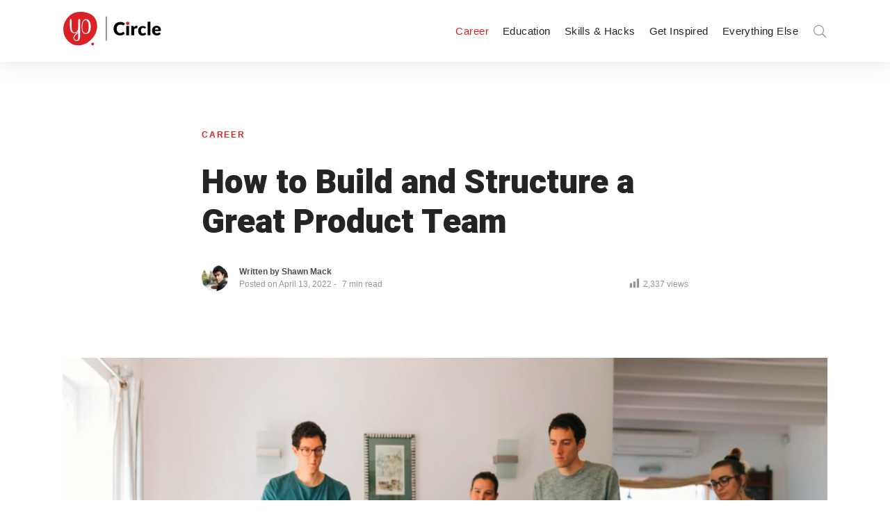

--- FILE ---
content_type: text/html; charset=UTF-8
request_url: https://circle.youthop.com/career/how-to-build-and-structure-a-great-product-team
body_size: 20540
content:
<!DOCTYPE html>
<html lang="en-US" class="no-js">
	<head>
		<meta charset="UTF-8">
		<meta http-equiv="X-UA-Compatible" content="IE=edge"/>
		<meta name="viewport" content="width=device-width, initial-scale=1, minimum-scale=1">
		<meta name="author" content="SeventhQueen"/>
		<link rel="profile" href="https://gmpg.org/xfn/11">

					<script>document.documentElement.classList.remove('no-js');</script>
			
		
	<!-- This site is optimized with the Yoast SEO plugin v15.5 - https://yoast.com/wordpress/plugins/seo/ -->
	<title>How to Build and Structure a Great Product Team - Circle</title>
	<meta name="robots" content="index, follow, max-snippet:-1, max-image-preview:large, max-video-preview:-1" />
	<link rel="canonical" href="https://circle.youthop.com/career/how-to-build-and-structure-a-great-product-team" />
	<meta property="og:locale" content="en_US" />
	<meta property="og:type" content="article" />
	<meta property="og:title" content="How to Build and Structure a Great Product Team - Circle" />
	<meta property="og:description" content="Here we have a quick guide on how to get started with building and structuring a product team. We&#039;ll begin with understanding what makes up a product team and further, we&#039;ll explore how you can develop one." />
	<meta property="og:url" content="https://circle.youthop.com/career/how-to-build-and-structure-a-great-product-team" />
	<meta property="og:site_name" content="Circle" />
	<meta property="article:publisher" content="https://www.facebook.com/yocircle" />
	<meta property="article:published_time" content="2022-04-13T03:42:50+00:00" />
	<meta property="article:modified_time" content="2022-04-13T03:42:52+00:00" />
	<meta property="og:image" content="https://circle.youthop.com/wp-content/uploads/2022/03/llllllllllllll-1024x677.png" />
	<meta property="og:image:width" content="1024" />
	<meta property="og:image:height" content="677" />
	<meta name="twitter:card" content="summary_large_image" />
	<meta name="twitter:creator" content="@CircleReads" />
	<meta name="twitter:site" content="@CircleReads" />
	<meta name="twitter:label1" content="Written by">
	<meta name="twitter:data1" content="Shawn Mack">
	<meta name="twitter:label2" content="Est. reading time">
	<meta name="twitter:data2" content="3 minutes">
	<script type="application/ld+json" class="yoast-schema-graph">{"@context":"https://schema.org","@graph":[{"@type":"Organization","@id":"https://circle.youthop.com/#organization","name":"Youth Opportunities","url":"https://circle.youthop.com/","sameAs":["https://www.facebook.com/yocircle","https://twitter.com/CircleReads"],"logo":{"@type":"ImageObject","@id":"https://circle.youthop.com/#logo","inLanguage":"en-US","url":"https://circle.youthop.com/wp-content/uploads/2020/04/yo-logo.png","width":140,"height":150,"caption":"Youth Opportunities"},"image":{"@id":"https://circle.youthop.com/#logo"}},{"@type":"WebSite","@id":"https://circle.youthop.com/#website","url":"https://circle.youthop.com/","name":"Circle","description":"Career, Education and Skills Development","publisher":{"@id":"https://circle.youthop.com/#organization"},"potentialAction":[{"@type":"SearchAction","target":"https://circle.youthop.com/?s={search_term_string}","query-input":"required name=search_term_string"}],"inLanguage":"en-US"},{"@type":"ImageObject","@id":"https://circle.youthop.com/career/how-to-build-and-structure-a-great-product-team#primaryimage","inLanguage":"en-US","url":"https://circle.youthop.com/wp-content/uploads/2022/03/llllllllllllll.png","width":1388,"height":918},{"@type":"WebPage","@id":"https://circle.youthop.com/career/how-to-build-and-structure-a-great-product-team#webpage","url":"https://circle.youthop.com/career/how-to-build-and-structure-a-great-product-team","name":"How to Build and Structure a Great Product Team - Circle","isPartOf":{"@id":"https://circle.youthop.com/#website"},"primaryImageOfPage":{"@id":"https://circle.youthop.com/career/how-to-build-and-structure-a-great-product-team#primaryimage"},"datePublished":"2022-04-13T03:42:50+00:00","dateModified":"2022-04-13T03:42:52+00:00","breadcrumb":{"@id":"https://circle.youthop.com/career/how-to-build-and-structure-a-great-product-team#breadcrumb"},"inLanguage":"en-US","potentialAction":[{"@type":"ReadAction","target":["https://circle.youthop.com/career/how-to-build-and-structure-a-great-product-team"]}]},{"@type":"BreadcrumbList","@id":"https://circle.youthop.com/career/how-to-build-and-structure-a-great-product-team#breadcrumb","itemListElement":[{"@type":"ListItem","position":1,"item":{"@type":"WebPage","@id":"https://circle.youthop.com/","url":"https://circle.youthop.com/","name":"Home"}},{"@type":"ListItem","position":2,"item":{"@type":"WebPage","@id":"https://circle.youthop.com/category/career","url":"https://circle.youthop.com/category/career","name":"Career"}},{"@type":"ListItem","position":3,"item":{"@type":"WebPage","@id":"https://circle.youthop.com/career/how-to-build-and-structure-a-great-product-team","url":"https://circle.youthop.com/career/how-to-build-and-structure-a-great-product-team","name":"How to Build and Structure a Great Product Team"}}]},{"@type":"Article","@id":"https://circle.youthop.com/career/how-to-build-and-structure-a-great-product-team#article","isPartOf":{"@id":"https://circle.youthop.com/career/how-to-build-and-structure-a-great-product-team#webpage"},"author":{"@id":"https://circle.youthop.com/#/schema/person/f5f7285ba9cdf3eb8892e9cb8b307f77"},"headline":"How to Build and Structure a Great Product Team","datePublished":"2022-04-13T03:42:50+00:00","dateModified":"2022-04-13T03:42:52+00:00","mainEntityOfPage":{"@id":"https://circle.youthop.com/career/how-to-build-and-structure-a-great-product-team#webpage"},"commentCount":0,"publisher":{"@id":"https://circle.youthop.com/#organization"},"image":{"@id":"https://circle.youthop.com/career/how-to-build-and-structure-a-great-product-team#primaryimage"},"keywords":"Productivity,Team building","articleSection":"Career","inLanguage":"en-US","potentialAction":[{"@type":"CommentAction","name":"Comment","target":["https://circle.youthop.com/career/how-to-build-and-structure-a-great-product-team#respond"]}]},{"@type":"Person","@id":"https://circle.youthop.com/#/schema/person/f5f7285ba9cdf3eb8892e9cb8b307f77","name":"Shawn Mack","image":{"@type":"ImageObject","@id":"https://circle.youthop.com/#personlogo","inLanguage":"en-US","url":"https://circle.youthop.com/wp-content/uploads/2021/09/Shawn-Mack.jpg","caption":"Shawn Mack"},"description":"Shawn Mack is an experienced content writer who offers ghostwriting, copy-writing, and blogging services. His educational background in the business and technical field has given him a broad base from which to approach many topics. He is also fond of writing interesting articles on technology and digital marketing-related topics."}]}</script>
	<!-- / Yoast SEO plugin. -->


<link rel='dns-prefetch' href='//www.googletagmanager.com' />
<link rel='dns-prefetch' href='//s.w.org' />
<link href='https://fonts.gstatic.com' crossorigin rel='preconnect' />
<link rel="alternate" type="application/rss+xml" title="Circle &raquo; Feed" href="https://circle.youthop.com/feed" />
<link rel="alternate" type="application/rss+xml" title="Circle &raquo; Comments Feed" href="https://circle.youthop.com/comments/feed" />
<link rel="alternate" type="application/rss+xml" title="Circle &raquo; How to Build and Structure a Great Product Team Comments Feed" href="https://circle.youthop.com/career/how-to-build-and-structure-a-great-product-team/feed" />
		<script type="text/javascript">
			window._wpemojiSettings = {"baseUrl":"https:\/\/s.w.org\/images\/core\/emoji\/13.0.0\/72x72\/","ext":".png","svgUrl":"https:\/\/s.w.org\/images\/core\/emoji\/13.0.0\/svg\/","svgExt":".svg","source":{"concatemoji":"https:\/\/circle.youthop.com\/wp-includes\/js\/wp-emoji-release.min.js?ver=5.5.17"}};
			!function(e,a,t){var n,r,o,i=a.createElement("canvas"),p=i.getContext&&i.getContext("2d");function s(e,t){var a=String.fromCharCode;p.clearRect(0,0,i.width,i.height),p.fillText(a.apply(this,e),0,0);e=i.toDataURL();return p.clearRect(0,0,i.width,i.height),p.fillText(a.apply(this,t),0,0),e===i.toDataURL()}function c(e){var t=a.createElement("script");t.src=e,t.defer=t.type="text/javascript",a.getElementsByTagName("head")[0].appendChild(t)}for(o=Array("flag","emoji"),t.supports={everything:!0,everythingExceptFlag:!0},r=0;r<o.length;r++)t.supports[o[r]]=function(e){if(!p||!p.fillText)return!1;switch(p.textBaseline="top",p.font="600 32px Arial",e){case"flag":return s([127987,65039,8205,9895,65039],[127987,65039,8203,9895,65039])?!1:!s([55356,56826,55356,56819],[55356,56826,8203,55356,56819])&&!s([55356,57332,56128,56423,56128,56418,56128,56421,56128,56430,56128,56423,56128,56447],[55356,57332,8203,56128,56423,8203,56128,56418,8203,56128,56421,8203,56128,56430,8203,56128,56423,8203,56128,56447]);case"emoji":return!s([55357,56424,8205,55356,57212],[55357,56424,8203,55356,57212])}return!1}(o[r]),t.supports.everything=t.supports.everything&&t.supports[o[r]],"flag"!==o[r]&&(t.supports.everythingExceptFlag=t.supports.everythingExceptFlag&&t.supports[o[r]]);t.supports.everythingExceptFlag=t.supports.everythingExceptFlag&&!t.supports.flag,t.DOMReady=!1,t.readyCallback=function(){t.DOMReady=!0},t.supports.everything||(n=function(){t.readyCallback()},a.addEventListener?(a.addEventListener("DOMContentLoaded",n,!1),e.addEventListener("load",n,!1)):(e.attachEvent("onload",n),a.attachEvent("onreadystatechange",function(){"complete"===a.readyState&&t.readyCallback()})),(n=t.source||{}).concatemoji?c(n.concatemoji):n.wpemoji&&n.twemoji&&(c(n.twemoji),c(n.wpemoji)))}(window,document,window._wpemojiSettings);
		</script>
		<script>function cpLoadCSS(e,t,n){"use strict";var i=window.document.createElement("link"),o=t||window.document.getElementsByTagName("script")[0];return i.rel="stylesheet",i.href=e,i.media="only x",o.parentNode.insertBefore(i,o),setTimeout(function(){i.media=n||"all"}),i}</script><style type="text/css">
img.wp-smiley,
img.emoji {
	display: inline !important;
	border: none !important;
	box-shadow: none !important;
	height: 1em !important;
	width: 1em !important;
	margin: 0 .07em !important;
	vertical-align: -0.1em !important;
	background: none !important;
	padding: 0 !important;
}
</style>
	<link rel='stylesheet' id='wp-block-library-css'  href='https://circle.youthop.com/wp-includes/css/dist/block-library/style.min.css?ver=5.5.17' type='text/css' media='all' />
<link rel='stylesheet' id='wp-block-library-theme-css'  href='https://circle.youthop.com/wp-includes/css/dist/block-library/theme.min.css?ver=5.5.17' type='text/css' media='all' />
<link rel='stylesheet' id='wpfc-css'  href='https://circle.youthop.com/wp-content/plugins/gs-facebook-comments/public/css/wpfc-public.css?ver=1.6' type='text/css' media='all' />
<link rel='stylesheet' id='dashicons-css'  href='https://circle.youthop.com/wp-includes/css/dashicons.min.css?ver=5.5.17' type='text/css' media='all' />
<link rel='stylesheet' id='post-views-counter-frontend-css'  href='https://circle.youthop.com/wp-content/plugins/post-views-counter/css/frontend.css?ver=1.3.3' type='text/css' media='all' />
<link rel='stylesheet' id='social-select-share-css-css'  href='https://circle.youthop.com/wp-content/plugins/sq-social-share//assets/css/social-select-share.css?ver=5.5.17' type='text/css' media='all' />
<link rel='stylesheet' id='sq-notes-css'  href='https://circle.youthop.com/wp-content/plugins/typer-pro/core/elements/assets/css/notes/styles.css?ver=1.9.6' type='text/css' media='all' />
<link rel='stylesheet' id='sq-auth-style-css'  href='https://circle.youthop.com/wp-content/plugins/typer-pro/core/elements/assets/css/auth.css?ver=5.5.17' type='text/css' media='all' />
<link rel='stylesheet' id='wordpress-popular-posts-css-css'  href='https://circle.youthop.com/wp-content/plugins/wordpress-popular-posts/assets/css/wpp.css?ver=5.2.4' type='text/css' media='all' />
<link rel='stylesheet' id='style-css'  href='https://circle.youthop.com/wp-content/themes/circle-theme/style.css?ver=5.5.17' type='text/css' media='all' />
<link rel='stylesheet' id='owl.carousel-style-css'  href='https://circle.youthop.com/wp-content/themes/circle-theme/assets/js/owl-carousel/assets/owl.carousel.min.css?ver=1.0.0' type='text/css' media='' />
<link rel='stylesheet' id='owl.carousel-theme-css'  href='https://circle.youthop.com/wp-content/themes/circle-theme/assets/js/owl-carousel/assets/owl.theme.default.min.css?ver=1.0.0' type='text/css' media='' />
<link rel='stylesheet' id='typer-global-css'  href='https://circle.youthop.com/wp-content/themes/typer/assets/css/index.css?ver=1.9.7' type='text/css' media='all' />
<link rel='stylesheet' id='typer-icon-fonts-css'  href='https://circle.youthop.com/wp-content/themes/typer/assets/fonts/style.css?ver=1.9.7' type='text/css' media='all' />
<script>document.addEventListener('DOMContentLoaded', function(event) {  if( typeof cpLoadCSS !== 'undefined' ) { cpLoadCSS('https://circle.youthop.com/wp-content/plugins/convertplug/modules/assets/css/cp-module-main.css?ver=3.5.8', 0, 'all'); } }); </script>
<script>document.addEventListener('DOMContentLoaded', function(event) {  if( typeof cpLoadCSS !== 'undefined' ) { cpLoadCSS('https://circle.youthop.com/wp-content/plugins/convertplug/modules/slide_in/assets/css/slide_in.min.css?ver=3.5.8', 0, 'all'); } }); </script>
<script type='text/javascript' id='jquery-core-js-extra'>
/* <![CDATA[ */
var slide_in = {"demo_dir":"https:\/\/circle.youthop.com\/wp-content\/plugins\/convertplug\/modules\/slide_in\/assets\/demos"};
/* ]]> */
</script>
<script type='text/javascript' src='https://circle.youthop.com/wp-includes/js/jquery/jquery.js?ver=1.12.4-wp' id='jquery-core-js'></script>
<script type='text/javascript' src='https://circle.youthop.com/wp-content/plugins/gs-facebook-comments/public/js/wpfc-public.js?ver=1.6' id='wpfc-js'></script>
<script type='text/javascript' src='https://circle.youthop.com/wp-content/plugins/sq-social-share//assets/js/social-select-share.js?ver=5.5.17' id='social-select-share-js'></script>
<script type='application/json' id='wpp-json'>
{"sampling_active":1,"sampling_rate":100,"ajax_url":"https:\/\/circle.youthop.com\/wp-json\/wordpress-popular-posts\/v1\/popular-posts","ID":5601,"token":"38352eeee4","lang":0,"debug":0}
</script>
<script type='text/javascript' src='https://circle.youthop.com/wp-content/plugins/wordpress-popular-posts/assets/js/wpp.min.js?ver=5.2.4' id='wpp-js-js'></script>
<script type='text/javascript' id='front-user-profile-js-extra'>
/* <![CDATA[ */
var fupVar = {"nonce":"38352eeee4","base_url":"https:\/\/circle.youthop.com"};
/* ]]> */
</script>
<script type='text/javascript' src='https://circle.youthop.com/wp-content/plugins/front-user-profile/assets/js/fup.js?ver=1.6.7' id='front-user-profile-js'></script>
<script type='text/javascript' src='https://www.googletagmanager.com/gtag/js?id=UA-96177165-2' id='google_gtagjs-js' async></script>
<script type='text/javascript' id='google_gtagjs-js-after'>
window.dataLayer = window.dataLayer || [];function gtag(){dataLayer.push(arguments);}
gtag('js', new Date());
gtag('set', 'developer_id.dZTNiMT', true);
gtag('config', 'UA-96177165-2', {"anonymize_ip":true} );
</script>
<link rel="https://api.w.org/" href="https://circle.youthop.com/wp-json/" /><link rel="alternate" type="application/json" href="https://circle.youthop.com/wp-json/wp/v2/posts/5601" /><meta name="generator" content="WordPress 5.5.17" />
<link rel='shortlink' href='https://circle.youthop.com/?p=5601' />
<link rel="alternate" type="application/json+oembed" href="https://circle.youthop.com/wp-json/oembed/1.0/embed?url=https%3A%2F%2Fcircle.youthop.com%2Fcareer%2Fhow-to-build-and-structure-a-great-product-team" />
<link rel="alternate" type="text/xml+oembed" href="https://circle.youthop.com/wp-json/oembed/1.0/embed?url=https%3A%2F%2Fcircle.youthop.com%2Fcareer%2Fhow-to-build-and-structure-a-great-product-team&#038;format=xml" />
<meta name="generator" content="Site Kit by Google 1.23.0" /><meta property="fb:app_id" content="1515691435317184" />
		<script>
		(function(h,o,t,j,a,r){
			h.hj=h.hj||function(){(h.hj.q=h.hj.q||[]).push(arguments)};
			h._hjSettings={hjid:2351052,hjsv:5};
			a=o.getElementsByTagName('head')[0];
			r=o.createElement('script');r.async=1;
			r.src=t+h._hjSettings.hjid+j+h._hjSettings.hjsv;
			a.appendChild(r);
		})(window,document,'//static.hotjar.com/c/hotjar-','.js?sv=');
		</script>
		<link rel="preload" id="typer-global-preload" href="https://circle.youthop.com/wp-content/themes/typer/assets/css/index.css?ver=1.9.7" as="style">
<link rel="icon" href="https://circle.youthop.com/wp-content/uploads/2020/05/favicon-45x45.png" sizes="32x32" />
<link rel="icon" href="https://circle.youthop.com/wp-content/uploads/2020/05/favicon.png" sizes="192x192" />
<link rel="apple-touch-icon" href="https://circle.youthop.com/wp-content/uploads/2020/05/favicon.png" />
<meta name="msapplication-TileImage" content="https://circle.youthop.com/wp-content/uploads/2020/05/favicon.png" />
<style id="typer-css-vars">:root{--layout-max-width:1400px;--body-bg-h:0;--body-bg-s:0%;--body-bg-l:100%;--body-bg-contrast-color:#000000;--text-color:#4b4f56;--heading-color:#242424;--primary-h:358;--primary-s:74%;--primary-l:49%;--primary-contrast-color:#ffffff;--light-h:36;--light-s:33%;--light-l:97%;--light-contrast-color:#000000;--dark-h:0;--dark-s:0%;--dark-l:14%;--dark-contrast-color:#ffffff;--link-h:358;--link-s:74%;--link-l:49%;--link-contrast-color:#ffffff;--border-color:#f1ece4;--text-meta-color:#90949c;--font-family:Mukta;--font-size-sm:1rem;--font-size-md:1.13rem;--font-size-lg:1.19rem;--line-height-sm:1.5;--line-height-md:1.6;--line-height-lg:1.7;--heading-font-family:Heebo;--h1-font-weight:900;--h2-font-weight:900;--h3-font-weight:900;--h4-font-weight:900;--h5-font-weight:900;--h6-font-weight:900;--heading-line-height:1.2;--h1-font-size-sm:1.88rem;--h1-font-size-md:2.63rem;--h1-font-size-lg:3rem;--h2-font-size-sm:1.5rem;--h2-font-size-md:2.13rem;--h2-font-size-lg:2.63rem;--h3-font-size-sm:1.31rem;--h3-font-size-md:1.75rem;--h3-font-size-lg:2.13rem;--h4-font-size-sm:1.25rem;--h4-font-size-md:1.5rem;--h4-font-size-lg:1.75rem;--h5-font-size-sm:1.13rem;--h5-font-size-md:1.25rem;--h5-font-size-lg:1.5rem;--h6-font-size-sm:1rem;--h6-font-size-md:1rem;--h6-font-size-lg:1rem;--quote-font-family:Noto Serif;--line-clamp-related-list-title:2;--related-color:#faf8f5;--related-h:36;--related-s:33%;--related-l:97%;--related-contrast-color:#000000;--footer-bg-h:0;--footer-bg-s:0%;--footer-bg-l:100%;--footer-bg-contrast-color:#000000;--media-max-height:560px;--fs-featured-section-title-sm:1.31rem;--fs-featured-section-title-md:1.75rem;--fs-featured-section-title-lg:2.13rem;--fs-featured-art-list-title-sm:1.75rem;--fs-featured-art-list-title-md:1.75rem;--fs-featured-art-list-title-lg:1.75rem;--line-clamp-featured-list-title:2;--featured-color:#fff3e0;--featured-h:37;--featured-s:100%;--featured-l:94%;--featured-contrast-color:#000000;--fs-article-list-title-sm:1.31rem;--fs-article-list-title-md:1.5rem;--fs-article-list-title-lg:1.75rem;--line-clamp-list-title:2;--fs-article-list-sm:1rem;--fs-article-list-md:1rem;--fs-article-list-lg:1.15rem;--fs-article-big-title-sm:1.5rem;--fs-article-big-title-md:1.75rem;--fs-article-big-title-lg:2.25rem;--line-clamp-big-title:2;--fs-article-big-sm:1rem;--fs-article-big-md:1rem;--fs-article-big-lg:1.25rem;--fs-article-card-title-sm:1.2rem;--fs-article-card-title-md:1.5rem;--fs-article-card-title-lg:1.5rem;--line-clamp-card-title:2;--line-clamp-grid-title:2;--fs-article-list-card-sm:1rem;--fs-article-list-card-md:1rem;--fs-article-list-card-lg:1.15rem;--archive-color:#fefafa;--archive-h:0;--archive-s:67%;--archive-l:99%;--archive-contrast-color:#000000;}</style><style id="kirki-inline-styles">.layout-boxed{background-color:#f4f4f4;}.svq-media-slider.svq-post-related:after, .svq-media-slider.svq-author-related:after{background-image:url("https://circle.youthop.com/wp-content/themes/typer/assets/img/related-bg.png");background-position:top;background-repeat:no-repeat;background-attachment:scroll;-webkit-background-size:cover;-moz-background-size:cover;-ms-background-size:cover;-o-background-size:cover;background-size:cover;}.svq-media-slider.svq-media-slider--featured:after{background-image:url("https://circle.youthop.com/wp-content/themes/typer/assets/img/featured-bg.png");background-position:top;background-repeat:no-repeat;background-attachment:scroll;-webkit-background-size:cover;-moz-background-size:cover;-ms-background-size:cover;-o-background-size:cover;background-size:cover;}body.archive .svq-panel:after{background-image:url("https://circle.youthop.com/wp-content/themes/typer/assets/img/category-panel-bg.png");background-position:initial;background-repeat:no-repeat;background-attachment:scroll;-webkit-background-size:auto;-moz-background-size:auto;-ms-background-size:auto;-o-background-size:auto;background-size:auto;}body.search .svq-panel:after{background-image:url("https://circle.youthop.com/wp-content/themes/typer/assets/img/category-panel-bg.png");background-position:initial;background-repeat:no-repeat;background-attachment:scroll;-webkit-background-size:auto;-moz-background-size:auto;-ms-background-size:auto;-o-background-size:auto;background-size:auto;}/* devanagari */
@font-face {
  font-family: 'Mukta';
  font-style: normal;
  font-weight: 400;
  font-display: swap;
  src: url(https://circle.youthop.com/wp-content/fonts/mukta/font) format('woff');
  unicode-range: U+0900-097F, U+1CD0-1CF9, U+200C-200D, U+20A8, U+20B9, U+20F0, U+25CC, U+A830-A839, U+A8E0-A8FF, U+11B00-11B09;
}
/* latin-ext */
@font-face {
  font-family: 'Mukta';
  font-style: normal;
  font-weight: 400;
  font-display: swap;
  src: url(https://circle.youthop.com/wp-content/fonts/mukta/font) format('woff');
  unicode-range: U+0100-02BA, U+02BD-02C5, U+02C7-02CC, U+02CE-02D7, U+02DD-02FF, U+0304, U+0308, U+0329, U+1D00-1DBF, U+1E00-1E9F, U+1EF2-1EFF, U+2020, U+20A0-20AB, U+20AD-20C0, U+2113, U+2C60-2C7F, U+A720-A7FF;
}
/* latin */
@font-face {
  font-family: 'Mukta';
  font-style: normal;
  font-weight: 400;
  font-display: swap;
  src: url(https://circle.youthop.com/wp-content/fonts/mukta/font) format('woff');
  unicode-range: U+0000-00FF, U+0131, U+0152-0153, U+02BB-02BC, U+02C6, U+02DA, U+02DC, U+0304, U+0308, U+0329, U+2000-206F, U+20AC, U+2122, U+2191, U+2193, U+2212, U+2215, U+FEFF, U+FFFD;
}
/* devanagari */
@font-face {
  font-family: 'Mukta';
  font-style: normal;
  font-weight: 700;
  font-display: swap;
  src: url(https://circle.youthop.com/wp-content/fonts/mukta/font) format('woff');
  unicode-range: U+0900-097F, U+1CD0-1CF9, U+200C-200D, U+20A8, U+20B9, U+20F0, U+25CC, U+A830-A839, U+A8E0-A8FF, U+11B00-11B09;
}
/* latin-ext */
@font-face {
  font-family: 'Mukta';
  font-style: normal;
  font-weight: 700;
  font-display: swap;
  src: url(https://circle.youthop.com/wp-content/fonts/mukta/font) format('woff');
  unicode-range: U+0100-02BA, U+02BD-02C5, U+02C7-02CC, U+02CE-02D7, U+02DD-02FF, U+0304, U+0308, U+0329, U+1D00-1DBF, U+1E00-1E9F, U+1EF2-1EFF, U+2020, U+20A0-20AB, U+20AD-20C0, U+2113, U+2C60-2C7F, U+A720-A7FF;
}
/* latin */
@font-face {
  font-family: 'Mukta';
  font-style: normal;
  font-weight: 700;
  font-display: swap;
  src: url(https://circle.youthop.com/wp-content/fonts/mukta/font) format('woff');
  unicode-range: U+0000-00FF, U+0131, U+0152-0153, U+02BB-02BC, U+02C6, U+02DA, U+02DC, U+0304, U+0308, U+0329, U+2000-206F, U+20AC, U+2122, U+2191, U+2193, U+2212, U+2215, U+FEFF, U+FFFD;
}/* hebrew */
@font-face {
  font-family: 'Heebo';
  font-style: normal;
  font-weight: 900;
  font-display: swap;
  src: url(https://circle.youthop.com/wp-content/fonts/heebo/font) format('woff');
  unicode-range: U+0307-0308, U+0590-05FF, U+200C-2010, U+20AA, U+25CC, U+FB1D-FB4F;
}
/* math */
@font-face {
  font-family: 'Heebo';
  font-style: normal;
  font-weight: 900;
  font-display: swap;
  src: url(https://circle.youthop.com/wp-content/fonts/heebo/font) format('woff');
  unicode-range: U+0302-0303, U+0305, U+0307-0308, U+0310, U+0312, U+0315, U+031A, U+0326-0327, U+032C, U+032F-0330, U+0332-0333, U+0338, U+033A, U+0346, U+034D, U+0391-03A1, U+03A3-03A9, U+03B1-03C9, U+03D1, U+03D5-03D6, U+03F0-03F1, U+03F4-03F5, U+2016-2017, U+2034-2038, U+203C, U+2040, U+2043, U+2047, U+2050, U+2057, U+205F, U+2070-2071, U+2074-208E, U+2090-209C, U+20D0-20DC, U+20E1, U+20E5-20EF, U+2100-2112, U+2114-2115, U+2117-2121, U+2123-214F, U+2190, U+2192, U+2194-21AE, U+21B0-21E5, U+21F1-21F2, U+21F4-2211, U+2213-2214, U+2216-22FF, U+2308-230B, U+2310, U+2319, U+231C-2321, U+2336-237A, U+237C, U+2395, U+239B-23B7, U+23D0, U+23DC-23E1, U+2474-2475, U+25AF, U+25B3, U+25B7, U+25BD, U+25C1, U+25CA, U+25CC, U+25FB, U+266D-266F, U+27C0-27FF, U+2900-2AFF, U+2B0E-2B11, U+2B30-2B4C, U+2BFE, U+3030, U+FF5B, U+FF5D, U+1D400-1D7FF, U+1EE00-1EEFF;
}
/* symbols */
@font-face {
  font-family: 'Heebo';
  font-style: normal;
  font-weight: 900;
  font-display: swap;
  src: url(https://circle.youthop.com/wp-content/fonts/heebo/font) format('woff');
  unicode-range: U+0001-000C, U+000E-001F, U+007F-009F, U+20DD-20E0, U+20E2-20E4, U+2150-218F, U+2190, U+2192, U+2194-2199, U+21AF, U+21E6-21F0, U+21F3, U+2218-2219, U+2299, U+22C4-22C6, U+2300-243F, U+2440-244A, U+2460-24FF, U+25A0-27BF, U+2800-28FF, U+2921-2922, U+2981, U+29BF, U+29EB, U+2B00-2BFF, U+4DC0-4DFF, U+FFF9-FFFB, U+10140-1018E, U+10190-1019C, U+101A0, U+101D0-101FD, U+102E0-102FB, U+10E60-10E7E, U+1D2C0-1D2D3, U+1D2E0-1D37F, U+1F000-1F0FF, U+1F100-1F1AD, U+1F1E6-1F1FF, U+1F30D-1F30F, U+1F315, U+1F31C, U+1F31E, U+1F320-1F32C, U+1F336, U+1F378, U+1F37D, U+1F382, U+1F393-1F39F, U+1F3A7-1F3A8, U+1F3AC-1F3AF, U+1F3C2, U+1F3C4-1F3C6, U+1F3CA-1F3CE, U+1F3D4-1F3E0, U+1F3ED, U+1F3F1-1F3F3, U+1F3F5-1F3F7, U+1F408, U+1F415, U+1F41F, U+1F426, U+1F43F, U+1F441-1F442, U+1F444, U+1F446-1F449, U+1F44C-1F44E, U+1F453, U+1F46A, U+1F47D, U+1F4A3, U+1F4B0, U+1F4B3, U+1F4B9, U+1F4BB, U+1F4BF, U+1F4C8-1F4CB, U+1F4D6, U+1F4DA, U+1F4DF, U+1F4E3-1F4E6, U+1F4EA-1F4ED, U+1F4F7, U+1F4F9-1F4FB, U+1F4FD-1F4FE, U+1F503, U+1F507-1F50B, U+1F50D, U+1F512-1F513, U+1F53E-1F54A, U+1F54F-1F5FA, U+1F610, U+1F650-1F67F, U+1F687, U+1F68D, U+1F691, U+1F694, U+1F698, U+1F6AD, U+1F6B2, U+1F6B9-1F6BA, U+1F6BC, U+1F6C6-1F6CF, U+1F6D3-1F6D7, U+1F6E0-1F6EA, U+1F6F0-1F6F3, U+1F6F7-1F6FC, U+1F700-1F7FF, U+1F800-1F80B, U+1F810-1F847, U+1F850-1F859, U+1F860-1F887, U+1F890-1F8AD, U+1F8B0-1F8BB, U+1F8C0-1F8C1, U+1F900-1F90B, U+1F93B, U+1F946, U+1F984, U+1F996, U+1F9E9, U+1FA00-1FA6F, U+1FA70-1FA7C, U+1FA80-1FA89, U+1FA8F-1FAC6, U+1FACE-1FADC, U+1FADF-1FAE9, U+1FAF0-1FAF8, U+1FB00-1FBFF;
}
/* latin-ext */
@font-face {
  font-family: 'Heebo';
  font-style: normal;
  font-weight: 900;
  font-display: swap;
  src: url(https://circle.youthop.com/wp-content/fonts/heebo/font) format('woff');
  unicode-range: U+0100-02BA, U+02BD-02C5, U+02C7-02CC, U+02CE-02D7, U+02DD-02FF, U+0304, U+0308, U+0329, U+1D00-1DBF, U+1E00-1E9F, U+1EF2-1EFF, U+2020, U+20A0-20AB, U+20AD-20C0, U+2113, U+2C60-2C7F, U+A720-A7FF;
}
/* latin */
@font-face {
  font-family: 'Heebo';
  font-style: normal;
  font-weight: 900;
  font-display: swap;
  src: url(https://circle.youthop.com/wp-content/fonts/heebo/font) format('woff');
  unicode-range: U+0000-00FF, U+0131, U+0152-0153, U+02BB-02BC, U+02C6, U+02DA, U+02DC, U+0304, U+0308, U+0329, U+2000-206F, U+20AC, U+2122, U+2191, U+2193, U+2212, U+2215, U+FEFF, U+FFFD;
}/* cyrillic-ext */
@font-face {
  font-family: 'Noto Serif';
  font-style: italic;
  font-weight: 400;
  font-stretch: normal;
  font-display: swap;
  src: url(https://circle.youthop.com/wp-content/fonts/noto-serif/font) format('woff');
  unicode-range: U+0460-052F, U+1C80-1C8A, U+20B4, U+2DE0-2DFF, U+A640-A69F, U+FE2E-FE2F;
}
/* cyrillic */
@font-face {
  font-family: 'Noto Serif';
  font-style: italic;
  font-weight: 400;
  font-stretch: normal;
  font-display: swap;
  src: url(https://circle.youthop.com/wp-content/fonts/noto-serif/font) format('woff');
  unicode-range: U+0301, U+0400-045F, U+0490-0491, U+04B0-04B1, U+2116;
}
/* greek-ext */
@font-face {
  font-family: 'Noto Serif';
  font-style: italic;
  font-weight: 400;
  font-stretch: normal;
  font-display: swap;
  src: url(https://circle.youthop.com/wp-content/fonts/noto-serif/font) format('woff');
  unicode-range: U+1F00-1FFF;
}
/* greek */
@font-face {
  font-family: 'Noto Serif';
  font-style: italic;
  font-weight: 400;
  font-stretch: normal;
  font-display: swap;
  src: url(https://circle.youthop.com/wp-content/fonts/noto-serif/font) format('woff');
  unicode-range: U+0370-0377, U+037A-037F, U+0384-038A, U+038C, U+038E-03A1, U+03A3-03FF;
}
/* math */
@font-face {
  font-family: 'Noto Serif';
  font-style: italic;
  font-weight: 400;
  font-stretch: normal;
  font-display: swap;
  src: url(https://circle.youthop.com/wp-content/fonts/noto-serif/font) format('woff');
  unicode-range: U+0302-0303, U+0305, U+0307-0308, U+0310, U+0312, U+0315, U+031A, U+0326-0327, U+032C, U+032F-0330, U+0332-0333, U+0338, U+033A, U+0346, U+034D, U+0391-03A1, U+03A3-03A9, U+03B1-03C9, U+03D1, U+03D5-03D6, U+03F0-03F1, U+03F4-03F5, U+2016-2017, U+2034-2038, U+203C, U+2040, U+2043, U+2047, U+2050, U+2057, U+205F, U+2070-2071, U+2074-208E, U+2090-209C, U+20D0-20DC, U+20E1, U+20E5-20EF, U+2100-2112, U+2114-2115, U+2117-2121, U+2123-214F, U+2190, U+2192, U+2194-21AE, U+21B0-21E5, U+21F1-21F2, U+21F4-2211, U+2213-2214, U+2216-22FF, U+2308-230B, U+2310, U+2319, U+231C-2321, U+2336-237A, U+237C, U+2395, U+239B-23B7, U+23D0, U+23DC-23E1, U+2474-2475, U+25AF, U+25B3, U+25B7, U+25BD, U+25C1, U+25CA, U+25CC, U+25FB, U+266D-266F, U+27C0-27FF, U+2900-2AFF, U+2B0E-2B11, U+2B30-2B4C, U+2BFE, U+3030, U+FF5B, U+FF5D, U+1D400-1D7FF, U+1EE00-1EEFF;
}
/* vietnamese */
@font-face {
  font-family: 'Noto Serif';
  font-style: italic;
  font-weight: 400;
  font-stretch: normal;
  font-display: swap;
  src: url(https://circle.youthop.com/wp-content/fonts/noto-serif/font) format('woff');
  unicode-range: U+0102-0103, U+0110-0111, U+0128-0129, U+0168-0169, U+01A0-01A1, U+01AF-01B0, U+0300-0301, U+0303-0304, U+0308-0309, U+0323, U+0329, U+1EA0-1EF9, U+20AB;
}
/* latin-ext */
@font-face {
  font-family: 'Noto Serif';
  font-style: italic;
  font-weight: 400;
  font-stretch: normal;
  font-display: swap;
  src: url(https://circle.youthop.com/wp-content/fonts/noto-serif/font) format('woff');
  unicode-range: U+0100-02BA, U+02BD-02C5, U+02C7-02CC, U+02CE-02D7, U+02DD-02FF, U+0304, U+0308, U+0329, U+1D00-1DBF, U+1E00-1E9F, U+1EF2-1EFF, U+2020, U+20A0-20AB, U+20AD-20C0, U+2113, U+2C60-2C7F, U+A720-A7FF;
}
/* latin */
@font-face {
  font-family: 'Noto Serif';
  font-style: italic;
  font-weight: 400;
  font-stretch: normal;
  font-display: swap;
  src: url(https://circle.youthop.com/wp-content/fonts/noto-serif/font) format('woff');
  unicode-range: U+0000-00FF, U+0131, U+0152-0153, U+02BB-02BC, U+02C6, U+02DA, U+02DC, U+0304, U+0308, U+0329, U+2000-206F, U+20AC, U+2122, U+2191, U+2193, U+2212, U+2215, U+FEFF, U+FFFD;
}
/* cyrillic-ext */
@font-face {
  font-family: 'Noto Serif';
  font-style: normal;
  font-weight: 400;
  font-stretch: normal;
  font-display: swap;
  src: url(https://circle.youthop.com/wp-content/fonts/noto-serif/font) format('woff');
  unicode-range: U+0460-052F, U+1C80-1C8A, U+20B4, U+2DE0-2DFF, U+A640-A69F, U+FE2E-FE2F;
}
/* cyrillic */
@font-face {
  font-family: 'Noto Serif';
  font-style: normal;
  font-weight: 400;
  font-stretch: normal;
  font-display: swap;
  src: url(https://circle.youthop.com/wp-content/fonts/noto-serif/font) format('woff');
  unicode-range: U+0301, U+0400-045F, U+0490-0491, U+04B0-04B1, U+2116;
}
/* greek-ext */
@font-face {
  font-family: 'Noto Serif';
  font-style: normal;
  font-weight: 400;
  font-stretch: normal;
  font-display: swap;
  src: url(https://circle.youthop.com/wp-content/fonts/noto-serif/font) format('woff');
  unicode-range: U+1F00-1FFF;
}
/* greek */
@font-face {
  font-family: 'Noto Serif';
  font-style: normal;
  font-weight: 400;
  font-stretch: normal;
  font-display: swap;
  src: url(https://circle.youthop.com/wp-content/fonts/noto-serif/font) format('woff');
  unicode-range: U+0370-0377, U+037A-037F, U+0384-038A, U+038C, U+038E-03A1, U+03A3-03FF;
}
/* math */
@font-face {
  font-family: 'Noto Serif';
  font-style: normal;
  font-weight: 400;
  font-stretch: normal;
  font-display: swap;
  src: url(https://circle.youthop.com/wp-content/fonts/noto-serif/font) format('woff');
  unicode-range: U+0302-0303, U+0305, U+0307-0308, U+0310, U+0312, U+0315, U+031A, U+0326-0327, U+032C, U+032F-0330, U+0332-0333, U+0338, U+033A, U+0346, U+034D, U+0391-03A1, U+03A3-03A9, U+03B1-03C9, U+03D1, U+03D5-03D6, U+03F0-03F1, U+03F4-03F5, U+2016-2017, U+2034-2038, U+203C, U+2040, U+2043, U+2047, U+2050, U+2057, U+205F, U+2070-2071, U+2074-208E, U+2090-209C, U+20D0-20DC, U+20E1, U+20E5-20EF, U+2100-2112, U+2114-2115, U+2117-2121, U+2123-214F, U+2190, U+2192, U+2194-21AE, U+21B0-21E5, U+21F1-21F2, U+21F4-2211, U+2213-2214, U+2216-22FF, U+2308-230B, U+2310, U+2319, U+231C-2321, U+2336-237A, U+237C, U+2395, U+239B-23B7, U+23D0, U+23DC-23E1, U+2474-2475, U+25AF, U+25B3, U+25B7, U+25BD, U+25C1, U+25CA, U+25CC, U+25FB, U+266D-266F, U+27C0-27FF, U+2900-2AFF, U+2B0E-2B11, U+2B30-2B4C, U+2BFE, U+3030, U+FF5B, U+FF5D, U+1D400-1D7FF, U+1EE00-1EEFF;
}
/* vietnamese */
@font-face {
  font-family: 'Noto Serif';
  font-style: normal;
  font-weight: 400;
  font-stretch: normal;
  font-display: swap;
  src: url(https://circle.youthop.com/wp-content/fonts/noto-serif/font) format('woff');
  unicode-range: U+0102-0103, U+0110-0111, U+0128-0129, U+0168-0169, U+01A0-01A1, U+01AF-01B0, U+0300-0301, U+0303-0304, U+0308-0309, U+0323, U+0329, U+1EA0-1EF9, U+20AB;
}
/* latin-ext */
@font-face {
  font-family: 'Noto Serif';
  font-style: normal;
  font-weight: 400;
  font-stretch: normal;
  font-display: swap;
  src: url(https://circle.youthop.com/wp-content/fonts/noto-serif/font) format('woff');
  unicode-range: U+0100-02BA, U+02BD-02C5, U+02C7-02CC, U+02CE-02D7, U+02DD-02FF, U+0304, U+0308, U+0329, U+1D00-1DBF, U+1E00-1E9F, U+1EF2-1EFF, U+2020, U+20A0-20AB, U+20AD-20C0, U+2113, U+2C60-2C7F, U+A720-A7FF;
}
/* latin */
@font-face {
  font-family: 'Noto Serif';
  font-style: normal;
  font-weight: 400;
  font-stretch: normal;
  font-display: swap;
  src: url(https://circle.youthop.com/wp-content/fonts/noto-serif/font) format('woff');
  unicode-range: U+0000-00FF, U+0131, U+0152-0153, U+02BB-02BC, U+02C6, U+02DA, U+02DC, U+0304, U+0308, U+0329, U+2000-206F, U+20AC, U+2122, U+2191, U+2193, U+2212, U+2215, U+FEFF, U+FFFD;
}</style>	</head>

	<body class="post-template-default single single-post postid-5601 single-format-standard wp-custom-logo wp-embed-responsive page-has-comments page-has-related elementor-default elementor-kit-2354">
					<div class="svq-page-loader"></div>
				<link rel='stylesheet' id='fancybox-css'  href='https://circle.youthop.com/wp-content/themes/typer/assets/js/fancybox/jquery.fancybox.css?ver=1.9.7' type='text/css' media='all' />

		
		<div class="svq-page-wrapper">
			<a class="skip-link screen-reader-text" href="#primary">Skip to content</a>

			
<div id="header" class="svq-header-section svq-header--sticky theme-color-light svq-menu--right">
			<div class="svq-progress-bar">
			<progress value="0" id="progressBar"></progress>
		</div>
		<div class="navbar-container">
		<nav class="navbar navbar-expand-lg svq-content--large">
			<div class="ty-logo">
				<a href="https://circle.youthop.com/" class="custom-logo-link" rel="home"><img width="194" height="68" src="https://circle.youthop.com/wp-content/uploads/2020/04/circle-logo.svg" class="custom-logo svq-logo-default" alt="Circle" loading="lazy" /></a>			</div>

			<div class="navbar-custom-toggler collapsed" data-toggle="collapse" data-target="#typerMainMenu"
				 aria-controls="typerMainMenu" aria-expanded="false"
				 aria-label="Toggle navigation" role="button"
				 data-mobile-style="full-height">
				<span></span>
				<span></span>
				<span></span>
			</div>

			<div class="navbar-collapse collapse" id="typerMainMenu">
				<ul id="menu-main-menu" class="navbar-nav mr-auto"><li itemscope="itemscope" itemtype="https://www.schema.org/SiteNavigationElement" id="menu-item-2365" class="menu-item menu-item-type-taxonomy menu-item-object-category current-post-ancestor current-menu-parent current-post-parent active menu-item-2365 nav-item"><a title="Career" href="https://circle.youthop.com/category/career" class="nav-link">Career</a></li>
<li itemscope="itemscope" itemtype="https://www.schema.org/SiteNavigationElement" id="menu-item-2366" class="menu-item menu-item-type-taxonomy menu-item-object-category menu-item-2366 nav-item"><a title="Education" href="https://circle.youthop.com/category/education" class="nav-link">Education</a></li>
<li itemscope="itemscope" itemtype="https://www.schema.org/SiteNavigationElement" id="menu-item-2369" class="menu-item menu-item-type-taxonomy menu-item-object-category menu-item-2369 nav-item"><a title="Skills &amp; Hacks" href="https://circle.youthop.com/category/skills-hacks" class="nav-link">Skills &#038; Hacks</a></li>
<li itemscope="itemscope" itemtype="https://www.schema.org/SiteNavigationElement" id="menu-item-2368" class="menu-item menu-item-type-taxonomy menu-item-object-category menu-item-2368 nav-item"><a title="Get Inspired" href="https://circle.youthop.com/category/get-inspired" class="nav-link">Get Inspired</a></li>
<li itemscope="itemscope" itemtype="https://www.schema.org/SiteNavigationElement" id="menu-item-2367" class="menu-item menu-item-type-taxonomy menu-item-object-category menu-item-2367 nav-item"><a title="Everything Else" href="https://circle.youthop.com/category/everything-else" class="nav-link">Everything Else</a></li>
</ul>
				
									<form class="form-inline pl-lg-7 my-2 my-lg-0" method="get" id="searchform"
						  action="https://circle.youthop.com/">
						<div class="ty-search">
							<a href="#" class="btn btn-link btn-search-toggle" data-action="btn-search-toggle">
							<span class="btn--default-state">
								<span class="svq-icon icon-search icon--x18"></span>							</span>
								<span class="btn--active-state">
								<span class="svq-icon icon-close icon--x18"></span>							</span>
							</a>
							<input class="form-control ty-search-input" type="text"
								   name="s"
								   value=""
								   placeholder="What do you want to find?"
								   aria-label="Search">
						</div>
					</form>
							</div>
		</nav>
	</div>
</div>
	<div class="svq-body-section svq-tpl-no-side svq-content--small">
		<div class="svq-site-content">

			

	
<div class="svq-panel has-featured-image svq-panel--title-above svq-panel--dark svq-panel--off-height">
	
<figure class="svq-media-image svq--wide">
	<div class="svq-progressive">
		<div class="aspect-ratio-placeholder-fill aspect-ratio-1-1"></div>
		<div class="svq-progressive__placeholder-image ">
			<img width="1388" height="918" src="https://circle.youthop.com/wp-content/uploads/2022/03/llllllllllllll-45x30.png" class="svq-progressive__image wp-post-image lazy" alt="" loading="lazy" data-object-fit="cover" data-srcset="https://circle.youthop.com/wp-content/uploads/2022/03/llllllllllllll.png 1388w, https://circle.youthop.com/wp-content/uploads/2022/03/llllllllllllll-300x198.png 300w, https://circle.youthop.com/wp-content/uploads/2022/03/llllllllllllll-1024x677.png 1024w, https://circle.youthop.com/wp-content/uploads/2022/03/llllllllllllll-768x508.png 768w, https://circle.youthop.com/wp-content/uploads/2022/03/llllllllllllll-45x30.png 45w" data-sizes="100vw" data-width="1388" data-height="918" data-src="https://circle.youthop.com/wp-content/uploads/2022/03/llllllllllllll.png" />			<span class="svq-img-loader"></span>
			<noscript>
				<img width="1388" height="918" src="https://circle.youthop.com/wp-content/uploads/2022/03/llllllllllllll.png" class="skip-lazy wp-post-image" alt="" loading="lazy" srcset="https://circle.youthop.com/wp-content/uploads/2022/03/llllllllllllll.png 1388w, https://circle.youthop.com/wp-content/uploads/2022/03/llllllllllllll-300x198.png 300w, https://circle.youthop.com/wp-content/uploads/2022/03/llllllllllllll-1024x677.png 1024w, https://circle.youthop.com/wp-content/uploads/2022/03/llllllllllllll-768x508.png 768w, https://circle.youthop.com/wp-content/uploads/2022/03/llllllllllllll-45x30.png 45w" sizes="100vw" />			</noscript>
		</div>
	</div>
	</figure>

	<header class="entry-header entry-header--default">
		<div class="entry-header-content fade-on-scroll">
			
	<ol class="meta-category will-animate"
	    data-cssanimate="fadeInDown">
					<li class="meta-category__item">
				<a href="https://circle.youthop.com/category/career" class="meta-category__link">
					Career				</a>
							</li>
			</ol>

							<h1 class="entry-title">
											<span class="will-animate d-block" data-cssanimate="fadeIn">
							How to Build and Structure a Great Product Team						</span>
									</h1>
			
			
							
<div class="entry-meta will-animate"
     data-cssanimate="fadeInUp">

			<div class="author-avatar">
			<a href="https://circle.youthop.com/profile/shawn-mack" rel="author">
				<img src="https://circle.youthop.com/wp-content/themes/typer/assets/img/placeholder.png" width="60" height="60" alt="Shawn Mack" class="avatar avatar-60 wp-user-avatar wp-user-avatar-60 alignnone photo lazy" data-width="60" data-height="60" data-src="https://circle.youthop.com/wp-content/uploads/2021/09/Shawn-Mack-100x100.jpg"><noscript><img src="https://circle.youthop.com/wp-content/uploads/2021/09/Shawn-Mack-100x100.jpg" width="60" height="60" alt="Shawn Mack" class="avatar avatar-60 wp-user-avatar wp-user-avatar-60 alignnone photo" /></noscript>			</a>
		</div>
	
	<div class="entry-meta__content">
					<span class="by-line">
	            <span class="author">
		             Written by <a href="https://circle.youthop.com/profile/shawn-mack" rel="author">Shawn Mack</a>	            </span>
	        </span>
		
		<span class="posted-on">
							Posted on 				<a href="https://circle.youthop.com/career/how-to-build-and-structure-a-great-product-team" rel="bookmark" class="posted-on__updated"><time class="entry-date published" datetime="2022-04-13T03:42:50+00:00">April 13, 2022</time><time class="modify-date updated hide hidden d-none" datetime="2022-04-13T03:42:52+00:00">April 13, 2022</time></a>										<span class="entry-meta__text">
					<span class="no-reading-time">Less than</span>
					<span class="reading-time">0</span>
					min read				</span>
						<div class="article-page-views">
				<div class="post-views post-5601 entry-meta">
				<span class="post-views-icon dashicons dashicons-chart-bar"></span>
				
				<span class="post-views-count">2,337</span>
			</div> views			</div>
        </span>
	</div>

	</div>
					</div>
	</header>

	</div>

	
	<main id="primary" class="svq-main-page" >
		
	<article id="post-5601" class="svq-article post-5601 post type-post status-publish format-standard has-post-thumbnail hentry category-career tag-productivity tag-team-building">
		<div class="entry-content-wrapper sticky-el-wrapper">
			
<div class="svq-share svq-share--floated sticky_element">
	<div class="svq-share__action div-lower" role="group">
		
<a href="https://circle.youthop.com/wp-login.php?itsec-hb-token=signin&redirect_to=https%3A%2F%2Fcircle.youthop.com%2Fcareer%2Fhow-to-build-and-structure-a-great-product-team"
   class="btn btn-link btn-icon--left "
   data-action="fup-post-like"
   data-target="5601">
        <span class="svq-love ">
            <svg class="svq-heart-svg" viewBox="467 392 58 57" xmlns="http://www.w3.org/2000/svg">
                <g class="svq-heart-group" fill="none" fill-rule="evenodd" transform="translate(467 392)">
                    <path d="M29.144 20.773c-.063-.13-4.227-8.67-11.44-2.59C7.63 28.795 28.94 43.256 29.143 43.394c.204-.138 21.513-14.6 11.44-25.213-7.214-6.08-11.377 2.46-11.44 2.59z"
                          class="svq-heart-icon" stroke-width="2"/>

                    <circle class="svq-main-circe" fill="#E2264D" opacity="0" cx="29.5" cy="29.5" r="1.5"/>

                    <g class="grp7" opacity="0" transform="translate(7 6)">
                        <circle class="oval1" fill="#9CD8C3" cx="2" cy="6" r="2"/>
                        <circle class="oval2" fill="#8CE8C3" cx="5" cy="2" r="2"/>
                    </g>

                    <g class="grp6" opacity="0" transform="translate(0 28)">
                        <circle class="oval1" fill="#CC8EF5" cx="2" cy="7" r="2"/>
                        <circle class="oval2" fill="#91D2FA" cx="3" cy="2" r="2"/>
                    </g>

                    <g class="grp3" opacity="0" transform="translate(52 28)">
                        <circle class="oval2" fill="#9CD8C3" cx="2" cy="7" r="2"/>
                        <circle class="oval1" fill="#8CE8C3" cx="4" cy="2" r="2"/>
                    </g>

                    <g class="grp2" opacity="0" transform="translate(44 6)">
                        <circle class="oval2" fill="#CC8EF5" cx="5" cy="6" r="2"/>
                        <circle class="oval1" fill="#CC8EF5" cx="2" cy="2" r="2"/>
                    </g>

                    <g class="grp5" opacity="0" transform="translate(14 50)">
                        <circle class="oval1" fill="#91D2FA" cx="6" cy="5" r="2"/>
                        <circle class="oval2" fill="#91D2FA" cx="2" cy="2" r="2"/>
                    </g>

                    <g class="grp4" opacity="0" transform="translate(35 50)">
                        <circle class="oval1" fill="#F48EA7" cx="6" cy="5" r="2"/>
                        <circle class="oval2" fill="#F48EA7" cx="2" cy="2" r="2"/>
                    </g>

                    <g class="grp1" opacity="0" transform="translate(24)">
                        <circle class="oval1" fill="#9FC7FA" cx="2.5" cy="3" r="2"/>
                        <circle class="oval2" fill="#9FC7FA" cx="7.5" cy="2" r="2"/>
                    </g>
                </g>
            </svg>
        </span>
    <span class="btn-counter svq-love-count">1</span>
</a>

<a class="btn btn-link btn-icon--left social-facebook" href="https://www.facebook.com/sharer.php?u=https://circle.youthop.com/career/how-to-build-and-structure-a-great-product-team" onclick="javascript:window.open(this.href,&#039;&#039;, &#039;menubar=no,toolbar=no,resizable=yes,scrollbars=yes,height=220,width=600&#039;);return false;" data-action="" target="_blank">
    <span class="svq-icon icon-facebook icon--x18"></span>
</a>

<a class="btn btn-link btn-icon--left social-twitter"
   href="https://twitter.com/share?url=https://circle.youthop.com/career/how-to-build-and-structure-a-great-product-team"
   onclick="javascript:window.open(this.href,&#039;&#039;, &#039;menubar=no,toolbar=no,resizable=yes,scrollbars=yes,height=260,width=600&#039;);return false;"
   data-action=""
   target="_blank" >
    <span class="svq-icon icon-twitter icon--x18"></span>
</a>

<a class="btn btn-link btn-icon--left social-linkedin"
   href="https://www.linkedin.com/shareArticle?url=https://circle.youthop.com/career/how-to-build-and-structure-a-great-product-team"
   onclick="javascript:window.open(this.href,&#039;&#039;, &#039;menubar=no,toolbar=no,resizable=yes,scrollbars=yes,height=600,width=600&#039;);return false;"
   data-action=""
   target="_blank" >
    <span class="svq-icon icon-linkedin icon--x18"></span>
</a>

<a class="btn btn-link btn-icon--left social-whatsapp"
   href="https://web.whatsapp.com/send?text=How+to+Build+and+Structure+a+Great+Product+Team+https%3A%2F%2Fcircle.youthop.com%2Fcareer%2Fhow-to-build-and-structure-a-great-product-team"
   onclick=""
   data-action=""
   target="_blank" >
    <span class="svq-icon icon-whatsapp icon--x18"></span>
</a>
	</div>
</div>

			
<div class="entry-content">
	

<p>If you are a product maker, you know your job is the primal point of success. But you also ought to know that this primal point of success will remain just as is if you don’t have a team to communicate and market your product to the relevant audience. More importantly, if you don’t have a team to manage your product, it may never see the sky. It may never acquire the exposure it deserves.</p>



<p>For that very reason, having a great product team is essential to your success. It’s the bridge between you and your product’s potential users.</p>



<figure class="wp-block-image"><img src="https://lh5.googleusercontent.com/aVKWXcYjN0xTuvgZfBDFFdvtWjG19S7XMGjQuzTtozCseNrwfNgo_8nsn9aonqkthGXVrxmqylYAh9coWN9aSxAV7lSEv137hUQzyqMtZaAZd4JQLHx-oP4-VoT9xt36VB_zzWU" alt=""/></figure>



<p>With that said, here we have a quick guide on how to get started with building and structuring a product team. We&#8217;ll begin with understanding what makes up a product team and further, we&#8217;ll explore how you can develop one.&nbsp;</p>



<p>Let’s get to it!</p>



<h2>What defines a product team?</h2>



<p>Just reading the term product team, you’re likely to imagine a team with defined roles in sales and development. However, that’s far from the truth. Product teams are a haze. These teams are mostly in a frenzy.</p>



<p>Officially and legally, there are no standard roles in a product team. It can be a combination of several different roles held by skilled individuals. The roles in a product team depend on each specific business.</p>



<p>For example, a SaaS business product team may comprise:</p>



<ul><li>Technical Writer</li><li>Marketing Manager</li><li>Customer Success Manager</li><li>Sales Manager</li><li>Chief Technical Officer</li><li>Product Designer</li><li>Product Owner</li></ul>



<p>&nbsp;Again, that’s not a concrete list. Some businesses may have only a few roles out of these working on their product team, while some may have additions, such as developers and project managers.</p>



<p>The role that’s consistent in every product team is of a product manager. A product manager is a person who’s responsible for working with everyone in the team. They’re responsible for ensuring that everyone’s working in sync. They’re also responsible for the product’s overall success amongst the audience and the team.</p>



<h2>Building a Great Product Team</h2>



<p>Above, you’ve had an insight into the overall structure of a product team. For now, three things should be clear in your head:</p>



<ul><li>The quantity of people in your team depends on the size of your business.</li><li>The roles in your product team should be highly specific to your business needs.</li><li>Your product team should be led by a <a href="https://circle.youthop.com/skills-hacks/how-to-craft-the-best-product-manager-resume">skilled product manager</a>.</li></ul>



<p>Moving forth, let’s zoom in our lens and learn how you can build a team of your own from scratch.</p>



<p>First, ask yourself a question:</p>



<p><strong><em>Does my product lack performance or marketing?</em></strong></p>



<p>Answering this question will help you determine whether you should recruit for technical roles or creative roles. If your product lacks in performance, you might want to upgrade its overall mechanism. And for this, you might have to hire developers, technicians, or engineers. If marketing is the case, you might need to hire a social media manager, content writer, etc.</p>



<p>Once you have answered this question, choose a framework for your product team:</p>



<ul><li>Cross-functional team</li><li>One product manager per product or feature</li></ul>



<p>A cross-functional team has everyone responsible for ideation, execution, and development. It is ineffective for big teams.</p>



<p>One product manager per feature or product refers to the practice of splitting one role as per skills. One individual monitors and assists the growth of a particular product or feature.</p>



<p>Another great approach to managing your product team is to incorporate the six sigma technique, which is based on a set of data-driven quality control techniques. It can help you ensure that the output performance of your team is uniform and up to par.</p>



<figure class="wp-block-image size-large"><span class="placeholder-el" data-svq-align=""><img loading="lazy" width="1024" height="682" src="https://circle.youthop.com/wp-content/uploads/2022/03/pexels-photo-3184418-45x30.jpeg" alt class="wp-image-5573 lazy" data-srcset="https://circle.youthop.com/wp-content/uploads/2022/03/pexels-photo-3184418-1024x682.jpeg 1024w, https://circle.youthop.com/wp-content/uploads/2022/03/pexels-photo-3184418-300x200.jpeg 300w, https://circle.youthop.com/wp-content/uploads/2022/03/pexels-photo-3184418-768x512.jpeg 768w, https://circle.youthop.com/wp-content/uploads/2022/03/pexels-photo-3184418-1536x1024.jpeg 1536w, https://circle.youthop.com/wp-content/uploads/2022/03/pexels-photo-3184418-45x30.jpeg 45w, https://circle.youthop.com/wp-content/uploads/2022/03/pexels-photo-3184418.jpeg 1880w" data-sizes="(max-width: 1024px) 100vw, 1024px" data-width="1024" data-height="682" data-src="https://circle.youthop.com/wp-content/uploads/2022/03/pexels-photo-3184418-1024x682.jpeg" style="height: 0; width: 1024px; padding-bottom: 66.60%;"><span class="svq-img-loader"></span></span><noscript><img loading="lazy" width="1024" height="682" src="https://circle.youthop.com/wp-content/uploads/2022/03/pexels-photo-3184418-1024x682.jpeg" alt="" class="wp-image-5573" srcset="https://circle.youthop.com/wp-content/uploads/2022/03/pexels-photo-3184418-1024x682.jpeg 1024w, https://circle.youthop.com/wp-content/uploads/2022/03/pexels-photo-3184418-300x200.jpeg 300w, https://circle.youthop.com/wp-content/uploads/2022/03/pexels-photo-3184418-768x512.jpeg 768w, https://circle.youthop.com/wp-content/uploads/2022/03/pexels-photo-3184418-1536x1024.jpeg 1536w, https://circle.youthop.com/wp-content/uploads/2022/03/pexels-photo-3184418-45x30.jpeg 45w, https://circle.youthop.com/wp-content/uploads/2022/03/pexels-photo-3184418.jpeg 1880w" sizes="(max-width: 1024px) 100vw, 1024px" /></noscript></figure>



<h2>Quality Structuring of Product Team</h2>



<p>Note that according to the recent <a href="https://airfocus.com/blog/2022-cultural-and-behavioral-psychology/">product management trends</a>, product management is taking a professional turn. More and more businesses are recruiting people for specific needs. They are using&nbsp;custom titles&nbsp;for these roles. As long as the hired individual meets your product&#8217;s needs and your custom title is relevant to your respective industry, it’s all good.</p>



<p>Going back to the trends – now, you can hire individuals who are professionally trained for their job in a product team. Before this, people from different fields (sometimes absolutely irrelevant!) have been taking up these roles.</p>



<p>We’re not saying you should not hire professionally trained individuals only. There are a great lot of people who can do pretty well on a product team based only on their instincts and skills (particularly marketing managers!).</p>



<p>But as someone who will be investing in a product team, it’s a great piece of news. You can now hire individuals who can prove their expertise in the domain with relevant professional certifications.</p>



<h2>Final Thoughts</h2>



<p>Summing up, building and structuring a product team may appear easy on the surface. But let us tell you, it’s going to take a bit of time and loads of effort. You will have to define your scope of work, identify the skills you seek, recruit relevant individuals (not by paper, but by skills), and coordinate until they can operate on their own. But once they do, trust us: the results will be worth it!</p>
<span class="cp-load-after-post"></span>
	<div class="svq-article-tags">
	    <span class="tags-category">
		<span class="tag-links"><a href="https://circle.youthop.com/tag/productivity" rel="tag">Productivity</a></span> <span class="tag-links"><a href="https://circle.youthop.com/tag/team-building" rel="tag">Team building</a></span>	    </span>
	</div>

<div class="svq-author-section">
    <div class="author-infobox">
        <div class="entry-meta entry-meta--all">
            <div class="author-avatar avatar-size-md">
                <a href="https://circle.youthop.com/profile/shawn-mack/" rel="author">
					<img src="https://circle.youthop.com/wp-content/themes/typer/assets/img/placeholder.png" width="80" height="80" alt="Shawn Mack" class="avatar avatar-80 wp-user-avatar wp-user-avatar-80 alignnone photo lazy" data-width="80" data-height="80" data-src="https://circle.youthop.com/wp-content/uploads/2021/09/Shawn-Mack-100x100.jpg"><noscript><span class="placeholder-el" data-svq-align="none"><img src="https://circle.youthop.com/wp-content/themes/typer/assets/img/placeholder.png" width="80" height="80" alt="Shawn Mack" class="avatar avatar-80 wp-user-avatar wp-user-avatar-80 alignnone photo lazy" data-width="80" data-height="80" data-src="https://circle.youthop.com/wp-content/uploads/2021/09/Shawn-Mack-100x100.jpg" style="height: 0; width: 80px; padding-bottom: 100.00%;"><span class="svq-img-loader"></span></span><noscript><img src="https://circle.youthop.com/wp-content/uploads/2021/09/Shawn-Mack-100x100.jpg" width="80" height="80" alt="Shawn Mack" class="avatar avatar-80 wp-user-avatar wp-user-avatar-80 alignnone photo" /></noscript></noscript>                </a>
            </div>
            <div class="entry-meta__content">
                <span class="by-line ">
                    <span class="author">
                        <a href="https://circle.youthop.com/profile/shawn-mack/"
                           rel="author">Shawn Mack</a>
                    </span>
                </span>
                <span class="posted-on">
                    <span class="entry-meta__text">Experienced content writer who offers ghostwriting, copy-writing, and blogging services</span>
                </span>
            </div>

			

			
        </div>
		<!--             <div class="author-bio">
                <span class="entry-meta__text">Shawn Mack is an experienced content writer who offers ghostwriting, copy-writing, and blogging services. His educational background in the business and technical field has given him a broad base from which to approach many topics. He is also fond of writing interesting articles on technology and digital marketing-related topics.</span>
				            </div>
		 -->
    </div>

	</div>
	<p class="content-footer-disclaimer">We do not allow anyone to copy the content from Circle without the explicit and written consents of all parties. Contents shared by authors are their own opinion and do not necessarily represent the views of Circle and Youth Opportunities.</p>
	<div class="fb-background-color">
		  <div 
		  	class = "fb-comments" 
		  	data-href = "https://circle.youthop.com/career/how-to-build-and-structure-a-great-product-team"
		  	data-numposts = "3"
			data-lazy = "true"
			data-colorscheme = "light"
			data-order-by = "social"
			data-mobile=true>
		  </div></div>
		  <style>
		  	.fb-background-color {
				background:  !important;
			}
			.fb_iframe_widget_fluid_desktop iframe {
			    width: 100% !important;
			}
		  </style>
		  </div>
		</div>

		
<div class="entry-footer entry-footer--default">
	
	
		<div class="nav-article-section nav-down nav-article--sticky" role="navigation">
			<div class="nav-article-content svq-content--small">
				
		<div class="nav-article-prev">
							<div class="post-thumbnail">
					<a href="https://circle.youthop.com/career/utilizing-tech-knowledge-for-career-longevity" rel="prev"><img width="150" height="150" src="https://circle.youthop.com/wp-content/themes/typer/assets/img/placeholder.png" class="attachment-thumbnail size-thumbnail wp-post-image lazy" alt="" loading="lazy" data-srcset="https://circle.youthop.com/wp-content/uploads/2022/03/image1-150x150.png 150w, https://circle.youthop.com/wp-content/uploads/2022/03/image1-700x700.png 700w, https://circle.youthop.com/wp-content/uploads/2022/03/image1-350x350.png 350w, https://circle.youthop.com/wp-content/uploads/2022/03/image1-240x240.png 240w, https://circle.youthop.com/wp-content/uploads/2022/03/image1-120x120.png 120w, https://circle.youthop.com/wp-content/uploads/2022/03/image1-100x100.png 100w" data-sizes="100vw" data-width="150" data-height="150" data-src="https://circle.youthop.com/wp-content/uploads/2022/03/image1-150x150.png" /></a>				</div>
							<div class="heading-title ">
				<div class="heading-title-content">
					<a href="https://circle.youthop.com/career/utilizing-tech-knowledge-for-career-longevity" rel="prev"><span class="heading-title-label ">Previous story :</span><span class="heading-title-text">Utilizing Tech Knowledge for Career Longevity</span></a>				</div>
			</div>
		</div>

		
		<div class="nav-article-next">
							<div class="post-thumbnail">
					<a href="https://circle.youthop.com/skills-hacks/change-your-marketing-game-to-grow-your-business" rel="next"><img width="150" height="150" src="https://circle.youthop.com/wp-content/themes/typer/assets/img/placeholder.png" class="attachment-thumbnail size-thumbnail wp-post-image lazy" alt="" loading="lazy" data-srcset="https://circle.youthop.com/wp-content/uploads/2022/04/pexels-photo-590016-150x150.jpeg 150w, https://circle.youthop.com/wp-content/uploads/2022/04/pexels-photo-590016-700x700.jpeg 700w, https://circle.youthop.com/wp-content/uploads/2022/04/pexels-photo-590016-350x350.jpeg 350w, https://circle.youthop.com/wp-content/uploads/2022/04/pexels-photo-590016-240x240.jpeg 240w, https://circle.youthop.com/wp-content/uploads/2022/04/pexels-photo-590016-120x120.jpeg 120w, https://circle.youthop.com/wp-content/uploads/2022/04/pexels-photo-590016-100x100.jpeg 100w" data-sizes="100vw" data-width="150" data-height="150" data-src="https://circle.youthop.com/wp-content/uploads/2022/04/pexels-photo-590016-150x150.jpeg" /></a>				</div>
							<div class="heading-title ">
				<div class="heading-title-content">
					<a href="https://circle.youthop.com/skills-hacks/change-your-marketing-game-to-grow-your-business" rel="next"><span class="heading-title-label ">Next story :</span><span class="heading-title-text">Change Your Marketing Game to Grow Your Business</span></a>				</div>
			</div>
		</div>

					</div>
		</div>

		
	
	
	
	<div class="svq-media-slider svq-post-related">
		<div class="heading-title">
			<div class="heading-title-content">
				<h4 class="heading-title-text">
					Related articles				</h4>
			</div>
		</div>

		<div class="svq-slider-articles svq-article--list-card">
			<div class="swiper-wrapper">
				
<div class="svq-article-col swiper-slide ">
	<article class="post-4732 post type-post status-publish format-standard hentry category-career tag-hybrid-work tag-out-of-office-setting tag-pandemic-employment tag-work-productivity svq-article has-post-thumbnail    ">

		
		
			
<div class="post-thumbnail">
	
	<figure class="svq-media-image">
		<div class="svq-progressive">
			<div class="aspect-ratio-placeholder-fill aspect-ratio-1-1"></div>
			<div class="svq-progressive__placeholder-image ">
				<a href="https://circle.youthop.com/career/the-best-jobs-that-fit-well-in-hybrid-work-models">
					<img width="120" height="120" src="https://circle.youthop.com/wp-content/uploads/2021/07/HYBRID-FEATURE-120x120.jpg" class="svq-progressive__image wp-post-image skip-lazy" alt="" loading="lazy" data-object-fit="cover" srcset="https://circle.youthop.com/wp-content/uploads/2021/07/HYBRID-FEATURE-120x120.jpg 120w, https://circle.youthop.com/wp-content/uploads/2021/07/HYBRID-FEATURE-150x150.jpg 150w, https://circle.youthop.com/wp-content/uploads/2021/07/HYBRID-FEATURE-700x700.jpg 700w, https://circle.youthop.com/wp-content/uploads/2021/07/HYBRID-FEATURE-350x350.jpg 350w, https://circle.youthop.com/wp-content/uploads/2021/07/HYBRID-FEATURE-240x240.jpg 240w, https://circle.youthop.com/wp-content/uploads/2021/07/HYBRID-FEATURE-100x100.jpg 100w" sizes="(max-width: 450px) 100px, (max-width: 768px) 150px, (max-width: 992px) 100px, 100px" />					<span class="svq-img-loader"></span>
					<noscript>
						<img width="150" height="150" src="https://circle.youthop.com/wp-content/uploads/2021/07/HYBRID-FEATURE-150x150.jpg" class="skip-lazy wp-post-image skip-lazy" alt="" loading="lazy" srcset="https://circle.youthop.com/wp-content/uploads/2021/07/HYBRID-FEATURE-150x150.jpg 150w, https://circle.youthop.com/wp-content/uploads/2021/07/HYBRID-FEATURE-700x700.jpg 700w, https://circle.youthop.com/wp-content/uploads/2021/07/HYBRID-FEATURE-350x350.jpg 350w, https://circle.youthop.com/wp-content/uploads/2021/07/HYBRID-FEATURE-240x240.jpg 240w, https://circle.youthop.com/wp-content/uploads/2021/07/HYBRID-FEATURE-120x120.jpg 120w, https://circle.youthop.com/wp-content/uploads/2021/07/HYBRID-FEATURE-100x100.jpg 100w" sizes="(max-width: 450px) 100px, (max-width: 768px) 150px, (max-width: 992px) 100px, 100px" />					</noscript>
				</a>
			</div>
		</div>
		<figcaption class="svq-figcaption will-animate" data-cssanimate="fadeIn">
							<span class="media-caption--text"></span>
					</figcaption>
	</figure>

	</div>

	<ol class="meta-category "
	    data-cssanimate="fadeInDown">
					<li class="meta-category__item">
				<a href="https://circle.youthop.com/category/career" class="meta-category__link">
					Career				</a>
							</li>
			</ol>
	<div class="heading-title">
		<div class="heading-title-content">
			<h2 class="heading-title-text">
				<a href="https://circle.youthop.com/career/the-best-jobs-that-fit-well-in-hybrid-work-models" class="heading-title-link">
					The Best Jobs That Fit Well In Hybrid Work Models				</a>
			</h2>
		</div>
	</div>

<div class="post-excerpt">
	
	
			<a href="https://circle.youthop.com/career/the-best-jobs-that-fit-well-in-hybrid-work-models" class="screen-reader-link">
			Let's know about some of the most effective hybrid work models for different professions. 		</a>
	</div>

<div class="entry-meta">
			<div class="author-avatar">
			<a href="https://circle.youthop.com/profile/hanah-payne" rel="author">
				<img src="https://circle.youthop.com/wp-content/themes/typer/assets/img/placeholder.png" width="60" height="60" alt="Hanah Payne" class="avatar avatar-60 wp-user-avatar wp-user-avatar-60 alignnone photo lazy" data-width="60" data-height="60" data-src="https://circle.youthop.com/wp-content/uploads/2021/06/Hanah-Payne-100x100.jpg"><noscript><img src="https://circle.youthop.com/wp-content/uploads/2021/06/Hanah-Payne-100x100.jpg" width="60" height="60" alt="Hanah Payne" class="avatar avatar-60 wp-user-avatar wp-user-avatar-60 alignnone photo" /></noscript>			</a>
		</div>
	
	<div class="entry-meta__content">
					<span class="by-line">
	            <span class="author">
		            Written by <a href="https://circle.youthop.com/profile/hanah-payne" title="Posts by Hanah Payne" rel="author">Hanah Payne</a>	            </span>
	        </span>
							<span class="posted-on">
				<a href="https://circle.youthop.com/career/the-best-jobs-that-fit-well-in-hybrid-work-models" rel="bookmark" class="posted-on__updated"><time class="entry-date published" datetime="2021-07-30T07:28:36+00:00">July 30, 2021</time><time class="modify-date updated hide hidden d-none" datetime="2021-07-30T07:28:39+00:00">July 30, 2021</time></a>			</span>
			</div>

	</div>

			
	</article>
</div>

<div class="svq-article-col swiper-slide ">
	<article class="post-3253 post type-post status-publish format-standard hentry category-career tag-career tag-job tag-lockdown tag-potentialjobs svq-article has-post-thumbnail    ">

		
		
			
<div class="post-thumbnail">
	
	<figure class="svq-media-image">
		<div class="svq-progressive">
			<div class="aspect-ratio-placeholder-fill aspect-ratio-1-1"></div>
			<div class="svq-progressive__placeholder-image ">
				<a href="https://circle.youthop.com/career/flourishing-jobs-during-lockdown">
					<img width="120" height="120" src="https://circle.youthop.com/wp-content/themes/typer/assets/img/placeholder.png" class="svq-progressive__image wp-post-image lazy" alt="" loading="lazy" data-object-fit="cover" data-srcset="https://circle.youthop.com/wp-content/uploads/2020/11/71218240-c4a9-11ea-ae77-0f2545304b2d-120x120.jpg 120w, https://circle.youthop.com/wp-content/uploads/2020/11/71218240-c4a9-11ea-ae77-0f2545304b2d-150x150.jpg 150w, https://circle.youthop.com/wp-content/uploads/2020/11/71218240-c4a9-11ea-ae77-0f2545304b2d-700x700.jpg 700w, https://circle.youthop.com/wp-content/uploads/2020/11/71218240-c4a9-11ea-ae77-0f2545304b2d-350x350.jpg 350w, https://circle.youthop.com/wp-content/uploads/2020/11/71218240-c4a9-11ea-ae77-0f2545304b2d-240x240.jpg 240w, https://circle.youthop.com/wp-content/uploads/2020/11/71218240-c4a9-11ea-ae77-0f2545304b2d-100x100.jpg 100w" data-sizes="(max-width: 450px) 100px, (max-width: 768px) 150px, (max-width: 992px) 100px, 100px" data-width="120" data-height="120" data-src="https://circle.youthop.com/wp-content/uploads/2020/11/71218240-c4a9-11ea-ae77-0f2545304b2d-120x120.jpg" />					<span class="svq-img-loader"></span>
					<noscript>
						<img width="150" height="150" src="https://circle.youthop.com/wp-content/uploads/2020/11/71218240-c4a9-11ea-ae77-0f2545304b2d-150x150.jpg" class="skip-lazy wp-post-image" alt="" loading="lazy" srcset="https://circle.youthop.com/wp-content/uploads/2020/11/71218240-c4a9-11ea-ae77-0f2545304b2d-150x150.jpg 150w, https://circle.youthop.com/wp-content/uploads/2020/11/71218240-c4a9-11ea-ae77-0f2545304b2d-700x700.jpg 700w, https://circle.youthop.com/wp-content/uploads/2020/11/71218240-c4a9-11ea-ae77-0f2545304b2d-350x350.jpg 350w, https://circle.youthop.com/wp-content/uploads/2020/11/71218240-c4a9-11ea-ae77-0f2545304b2d-240x240.jpg 240w, https://circle.youthop.com/wp-content/uploads/2020/11/71218240-c4a9-11ea-ae77-0f2545304b2d-120x120.jpg 120w, https://circle.youthop.com/wp-content/uploads/2020/11/71218240-c4a9-11ea-ae77-0f2545304b2d-100x100.jpg 100w" sizes="(max-width: 450px) 100px, (max-width: 768px) 150px, (max-width: 992px) 100px, 100px" />					</noscript>
				</a>
			</div>
		</div>
		<figcaption class="svq-figcaption will-animate" data-cssanimate="fadeIn">
					</figcaption>
	</figure>

	</div>

	<ol class="meta-category "
	    data-cssanimate="fadeInDown">
					<li class="meta-category__item">
				<a href="https://circle.youthop.com/category/career" class="meta-category__link">
					Career				</a>
							</li>
			</ol>
	<div class="heading-title">
		<div class="heading-title-content">
			<h2 class="heading-title-text">
				<a href="https://circle.youthop.com/career/flourishing-jobs-during-lockdown" class="heading-title-link">
					Flourishing Jobs During Lockdown				</a>
			</h2>
		</div>
	</div>

<div class="post-excerpt">
	
	
			<a href="https://circle.youthop.com/career/flourishing-jobs-during-lockdown" class="screen-reader-link">
			As Covid-19 has taken the world by storm, it has also changed the landscape of the job market. According to AARP, service workers and small business owners are among the most affected groups. The shift in job demand is primarily due to the shifts in lifestyles. For example, since it is a time of crisis, [&hellip;]		</a>
	</div>

<div class="entry-meta">
			<div class="author-avatar">
			<a href="https://circle.youthop.com/profile/shafqat-hussain" rel="author">
				<img src="https://circle.youthop.com/wp-content/uploads/front-user-profile/1604508478_Picture.jpg" width="60" height="60" alt="Avatar" class="avatar avatar-60 wp-user-avatar wp-user-avatar-60 photo avatar-default" />			</a>
		</div>
	
	<div class="entry-meta__content">
					<span class="by-line">
	            <span class="author">
		            Written by <a href="https://circle.youthop.com/profile/shafqat-hussain" title="Posts by Shafqat Hussain" rel="author">Shafqat Hussain</a>	            </span>
	        </span>
							<span class="posted-on">
				<a href="https://circle.youthop.com/career/flourishing-jobs-during-lockdown" rel="bookmark" class="posted-on__updated"><time class="entry-date published" datetime="2020-11-23T15:37:48+00:00">November 23, 2020</time><time class="modify-date updated hide hidden d-none" datetime="2020-11-24T05:46:45+00:00">November 24, 2020</time></a>			</span>
			</div>

	</div>

			
	</article>
</div>

<div class="svq-article-col swiper-slide ">
	<article class="post-4942 post type-post status-publish format-standard hentry category-career tag-career-hacks tag-career-planning tag-corporate-skill tag-job-market tag-job-skill tag-post-pandemic tag-post-pandemic-employement svq-article has-post-thumbnail    ">

		
		
			
<div class="post-thumbnail">
	
	<figure class="svq-media-image">
		<div class="svq-progressive">
			<div class="aspect-ratio-placeholder-fill aspect-ratio-1-1"></div>
			<div class="svq-progressive__placeholder-image ">
				<a href="https://circle.youthop.com/career/the-skills-you-need-to-find-your-desired-jobs-in-a-post-pandemic-world">
					<img width="120" height="120" src="https://circle.youthop.com/wp-content/uploads/2021/09/pexels-cottonbro-3952231-1-120x120.jpg" class="svq-progressive__image wp-post-image skip-lazy" alt="" loading="lazy" data-object-fit="cover" srcset="https://circle.youthop.com/wp-content/uploads/2021/09/pexels-cottonbro-3952231-1-120x120.jpg 120w, https://circle.youthop.com/wp-content/uploads/2021/09/pexels-cottonbro-3952231-1-150x150.jpg 150w, https://circle.youthop.com/wp-content/uploads/2021/09/pexels-cottonbro-3952231-1-700x700.jpg 700w, https://circle.youthop.com/wp-content/uploads/2021/09/pexels-cottonbro-3952231-1-350x350.jpg 350w, https://circle.youthop.com/wp-content/uploads/2021/09/pexels-cottonbro-3952231-1-240x240.jpg 240w, https://circle.youthop.com/wp-content/uploads/2021/09/pexels-cottonbro-3952231-1-100x100.jpg 100w" sizes="(max-width: 450px) 100px, (max-width: 768px) 150px, (max-width: 992px) 100px, 100px" />					<span class="svq-img-loader"></span>
					<noscript>
						<img width="150" height="150" src="https://circle.youthop.com/wp-content/uploads/2021/09/pexels-cottonbro-3952231-1-150x150.jpg" class="skip-lazy wp-post-image skip-lazy" alt="" loading="lazy" srcset="https://circle.youthop.com/wp-content/uploads/2021/09/pexels-cottonbro-3952231-1-150x150.jpg 150w, https://circle.youthop.com/wp-content/uploads/2021/09/pexels-cottonbro-3952231-1-700x700.jpg 700w, https://circle.youthop.com/wp-content/uploads/2021/09/pexels-cottonbro-3952231-1-350x350.jpg 350w, https://circle.youthop.com/wp-content/uploads/2021/09/pexels-cottonbro-3952231-1-240x240.jpg 240w, https://circle.youthop.com/wp-content/uploads/2021/09/pexels-cottonbro-3952231-1-120x120.jpg 120w, https://circle.youthop.com/wp-content/uploads/2021/09/pexels-cottonbro-3952231-1-100x100.jpg 100w" sizes="(max-width: 450px) 100px, (max-width: 768px) 150px, (max-width: 992px) 100px, 100px" />					</noscript>
				</a>
			</div>
		</div>
		<figcaption class="svq-figcaption will-animate" data-cssanimate="fadeIn">
							<span class="media-caption--text"></span>
					</figcaption>
	</figure>

	</div>

	<ol class="meta-category "
	    data-cssanimate="fadeInDown">
					<li class="meta-category__item">
				<a href="https://circle.youthop.com/category/career" class="meta-category__link">
					Career				</a>
							</li>
			</ol>
	<div class="heading-title">
		<div class="heading-title-content">
			<h2 class="heading-title-text">
				<a href="https://circle.youthop.com/career/the-skills-you-need-to-find-your-desired-jobs-in-a-post-pandemic-world" class="heading-title-link">
					The Skills You Need to Find Your Desired Jobs | In a post-pandemic World				</a>
			</h2>
		</div>
	</div>

<div class="post-excerpt">
	
	
			<a href="https://circle.youthop.com/career/the-skills-you-need-to-find-your-desired-jobs-in-a-post-pandemic-world" class="screen-reader-link">
			In the post-pandemic situation, The job market will be more competitive and challenging. Let’s go through a brief overlook.		</a>
	</div>

<div class="entry-meta">
			<div class="author-avatar">
			<a href="https://circle.youthop.com/profile/nayeem-chowdhury" rel="author">
				<img src="https://circle.youthop.com/wp-content/themes/typer/assets/img/placeholder.png" width="60" height="60" alt="Md. Nayeem Hossain Chowdhury" class="avatar avatar-60 wp-user-avatar wp-user-avatar-60 alignnone photo lazy" data-width="60" data-height="60" data-src="https://circle.youthop.com/wp-content/uploads/2021/09/Md.-Nayeem-Hossain-Chowdhury-Hufflepuff1-100x100.jpg"><noscript><img src="https://circle.youthop.com/wp-content/uploads/2021/09/Md.-Nayeem-Hossain-Chowdhury-Hufflepuff1-100x100.jpg" width="60" height="60" alt="Md. Nayeem Hossain Chowdhury" class="avatar avatar-60 wp-user-avatar wp-user-avatar-60 alignnone photo" /></noscript>			</a>
		</div>
	
	<div class="entry-meta__content">
					<span class="by-line">
	            <span class="author">
		            Written by <a href="https://circle.youthop.com/profile/nayeem-chowdhury" title="Posts by Md. Nayeem Hossain Chowdhury" rel="author">Md. Nayeem Hossain Chowdhury</a>	            </span>
	        </span>
							<span class="posted-on">
				<a href="https://circle.youthop.com/career/the-skills-you-need-to-find-your-desired-jobs-in-a-post-pandemic-world" rel="bookmark" class="posted-on__updated"><time class="entry-date published" datetime="2021-09-08T02:33:23+00:00">September 8, 2021</time><time class="modify-date updated hide hidden d-none" datetime="2021-09-06T14:34:05+00:00">September 6, 2021</time></a>			</span>
			</div>

	</div>

			
	</article>
</div>

<div class="svq-article-col swiper-slide ">
	<article class="post-5704 post type-post status-publish format-standard hentry category-career tag-business-skills tag-career-opportunities tag-data-analysis svq-article has-post-thumbnail    ">

		
		
			
<div class="post-thumbnail">
	
	<figure class="svq-media-image">
		<div class="svq-progressive">
			<div class="aspect-ratio-placeholder-fill aspect-ratio-1-1"></div>
			<div class="svq-progressive__placeholder-image ">
				<a href="https://circle.youthop.com/career/how-big-data-is-developing-new-business-opportunities">
					<img width="120" height="120" src="https://circle.youthop.com/wp-content/uploads/2021/09/pexels-markus-spiske-1089440-120x120.jpg" class="svq-progressive__image wp-post-image skip-lazy" alt="" loading="lazy" data-object-fit="cover" srcset="https://circle.youthop.com/wp-content/uploads/2021/09/pexels-markus-spiske-1089440-120x120.jpg 120w, https://circle.youthop.com/wp-content/uploads/2021/09/pexels-markus-spiske-1089440-150x150.jpg 150w, https://circle.youthop.com/wp-content/uploads/2021/09/pexels-markus-spiske-1089440-700x700.jpg 700w, https://circle.youthop.com/wp-content/uploads/2021/09/pexels-markus-spiske-1089440-350x350.jpg 350w, https://circle.youthop.com/wp-content/uploads/2021/09/pexels-markus-spiske-1089440-240x240.jpg 240w, https://circle.youthop.com/wp-content/uploads/2021/09/pexels-markus-spiske-1089440-100x100.jpg 100w" sizes="(max-width: 450px) 100px, (max-width: 768px) 150px, (max-width: 992px) 100px, 100px" />					<span class="svq-img-loader"></span>
					<noscript>
						<img width="150" height="150" src="https://circle.youthop.com/wp-content/uploads/2021/09/pexels-markus-spiske-1089440-150x150.jpg" class="skip-lazy wp-post-image skip-lazy" alt="" loading="lazy" srcset="https://circle.youthop.com/wp-content/uploads/2021/09/pexels-markus-spiske-1089440-150x150.jpg 150w, https://circle.youthop.com/wp-content/uploads/2021/09/pexels-markus-spiske-1089440-700x700.jpg 700w, https://circle.youthop.com/wp-content/uploads/2021/09/pexels-markus-spiske-1089440-350x350.jpg 350w, https://circle.youthop.com/wp-content/uploads/2021/09/pexels-markus-spiske-1089440-240x240.jpg 240w, https://circle.youthop.com/wp-content/uploads/2021/09/pexels-markus-spiske-1089440-120x120.jpg 120w, https://circle.youthop.com/wp-content/uploads/2021/09/pexels-markus-spiske-1089440-100x100.jpg 100w" sizes="(max-width: 450px) 100px, (max-width: 768px) 150px, (max-width: 992px) 100px, 100px" />					</noscript>
				</a>
			</div>
		</div>
		<figcaption class="svq-figcaption will-animate" data-cssanimate="fadeIn">
							<span class="media-caption--text"></span>
					</figcaption>
	</figure>

	</div>

	<ol class="meta-category "
	    data-cssanimate="fadeInDown">
					<li class="meta-category__item">
				<a href="https://circle.youthop.com/category/career" class="meta-category__link">
					Career				</a>
							</li>
			</ol>
	<div class="heading-title">
		<div class="heading-title-content">
			<h2 class="heading-title-text">
				<a href="https://circle.youthop.com/career/how-big-data-is-developing-new-business-opportunities" class="heading-title-link">
					How Big Data Is Developing New Business Opportunities				</a>
			</h2>
		</div>
	</div>

<div class="post-excerpt">
	
	
			<a href="https://circle.youthop.com/career/how-big-data-is-developing-new-business-opportunities" class="screen-reader-link">
			Let us look at the various ways big data is developing new business opportunities in the world today!		</a>
	</div>

<div class="entry-meta">
			<div class="author-avatar">
			<a href="https://circle.youthop.com/profile/rina-cooper" rel="author">
				<img src="https://circle.youthop.com/wp-content/themes/typer/assets/img/placeholder.png" width="60" height="60" alt="Rina Cooper Rina Cooper" class="avatar avatar-60 wp-user-avatar wp-user-avatar-60 alignnone photo lazy" data-width="60" data-height="60" data-src="https://circle.youthop.com/wp-content/uploads/2022/03/1-100x100.png"><noscript><img src="https://circle.youthop.com/wp-content/uploads/2022/03/1-100x100.png" width="60" height="60" alt="Rina Cooper Rina Cooper" class="avatar avatar-60 wp-user-avatar wp-user-avatar-60 alignnone photo" /></noscript>			</a>
		</div>
	
	<div class="entry-meta__content">
					<span class="by-line">
	            <span class="author">
		            Written by <a href="https://circle.youthop.com/profile/rina-cooper" title="Posts by Rina Cooper Rina Cooper" rel="author">Rina Cooper Rina Cooper</a>	            </span>
	        </span>
							<span class="posted-on">
				<a href="https://circle.youthop.com/career/how-big-data-is-developing-new-business-opportunities" rel="bookmark" class="posted-on__updated"><time class="entry-date published" datetime="2022-08-14T15:16:45+00:00">August 14, 2022</time><time class="modify-date updated hide hidden d-none" datetime="2022-08-14T15:16:47+00:00">August 14, 2022</time></a>			</span>
			</div>

	</div>

			
	</article>
</div>

<div class="svq-article-col swiper-slide ">
	<article class="post-4441 post type-post status-publish format-standard hentry category-career tag-bank-teller tag-career-development tag-career-planning tag-job-market tag-profession tag-travel-agents tag-trend svq-article has-post-thumbnail    ">

		
		
			
<div class="post-thumbnail">
	
	<figure class="svq-media-image">
		<div class="svq-progressive">
			<div class="aspect-ratio-placeholder-fill aspect-ratio-1-1"></div>
			<div class="svq-progressive__placeholder-image ">
				<a href="https://circle.youthop.com/career/5-professions-that-are-outdated-being-replaced">
					<img width="120" height="120" src="https://circle.youthop.com/wp-content/uploads/2021/07/hunters-race-MYbhN8KaaEc-unsplash1-120x120.jpg" class="svq-progressive__image wp-post-image skip-lazy" alt="" loading="lazy" data-object-fit="cover" srcset="https://circle.youthop.com/wp-content/uploads/2021/07/hunters-race-MYbhN8KaaEc-unsplash1-120x120.jpg 120w, https://circle.youthop.com/wp-content/uploads/2021/07/hunters-race-MYbhN8KaaEc-unsplash1-150x150.jpg 150w, https://circle.youthop.com/wp-content/uploads/2021/07/hunters-race-MYbhN8KaaEc-unsplash1-700x700.jpg 700w, https://circle.youthop.com/wp-content/uploads/2021/07/hunters-race-MYbhN8KaaEc-unsplash1-350x350.jpg 350w, https://circle.youthop.com/wp-content/uploads/2021/07/hunters-race-MYbhN8KaaEc-unsplash1-240x240.jpg 240w, https://circle.youthop.com/wp-content/uploads/2021/07/hunters-race-MYbhN8KaaEc-unsplash1-100x100.jpg 100w" sizes="(max-width: 450px) 100px, (max-width: 768px) 150px, (max-width: 992px) 100px, 100px" />					<span class="svq-img-loader"></span>
					<noscript>
						<img width="150" height="150" src="https://circle.youthop.com/wp-content/uploads/2021/07/hunters-race-MYbhN8KaaEc-unsplash1-150x150.jpg" class="skip-lazy wp-post-image skip-lazy" alt="" loading="lazy" srcset="https://circle.youthop.com/wp-content/uploads/2021/07/hunters-race-MYbhN8KaaEc-unsplash1-150x150.jpg 150w, https://circle.youthop.com/wp-content/uploads/2021/07/hunters-race-MYbhN8KaaEc-unsplash1-700x700.jpg 700w, https://circle.youthop.com/wp-content/uploads/2021/07/hunters-race-MYbhN8KaaEc-unsplash1-350x350.jpg 350w, https://circle.youthop.com/wp-content/uploads/2021/07/hunters-race-MYbhN8KaaEc-unsplash1-240x240.jpg 240w, https://circle.youthop.com/wp-content/uploads/2021/07/hunters-race-MYbhN8KaaEc-unsplash1-120x120.jpg 120w, https://circle.youthop.com/wp-content/uploads/2021/07/hunters-race-MYbhN8KaaEc-unsplash1-100x100.jpg 100w" sizes="(max-width: 450px) 100px, (max-width: 768px) 150px, (max-width: 992px) 100px, 100px" />					</noscript>
				</a>
			</div>
		</div>
		<figcaption class="svq-figcaption will-animate" data-cssanimate="fadeIn">
							<span class="media-caption--text"></span>
					</figcaption>
	</figure>

	</div>

	<ol class="meta-category "
	    data-cssanimate="fadeInDown">
					<li class="meta-category__item">
				<a href="https://circle.youthop.com/category/career" class="meta-category__link">
					Career				</a>
							</li>
			</ol>
	<div class="heading-title">
		<div class="heading-title-content">
			<h2 class="heading-title-text">
				<a href="https://circle.youthop.com/career/5-professions-that-are-outdated-being-replaced" class="heading-title-link">
					5 Professions That Are Outdated &#038; Being Replaced				</a>
			</h2>
		</div>
	</div>

<div class="post-excerpt">
	
	
			<a href="https://circle.youthop.com/career/5-professions-that-are-outdated-being-replaced" class="screen-reader-link">
			Due to rapid adoption of technology, these are the professions that are expected to fizzle out soon. Find out what professions will rise instead!		</a>
	</div>

<div class="entry-meta">
			<div class="author-avatar">
			<a href="https://circle.youthop.com/profile/eliza-sadler" rel="author">
				<img src="https://secure.gravatar.com/avatar/5c16b2b786661642bca1294579d98503?s=60&#038;d=mm&#038;r=g" width="60" height="60" alt="Avatar" class="avatar avatar-60 wp-user-avatar wp-user-avatar-60 photo avatar-default" />			</a>
		</div>
	
	<div class="entry-meta__content">
					<span class="by-line">
	            <span class="author">
		            Written by <a href="https://circle.youthop.com/profile/eliza-sadler" title="Posts by Eliza Sadler" rel="author">Eliza Sadler</a>	            </span>
	        </span>
							<span class="posted-on">
				<a href="https://circle.youthop.com/career/5-professions-that-are-outdated-being-replaced" rel="bookmark" class="posted-on__updated"><time class="entry-date published" datetime="2021-07-01T13:55:34+00:00">July 1, 2021</time><time class="modify-date updated hide hidden d-none" datetime="2021-07-14T07:51:28+00:00">July 14, 2021</time></a>			</span>
			</div>

	</div>

			
	</article>
</div>

<div class="svq-article-col swiper-slide ">
	<article class="post-4015 post type-post status-publish format-standard hentry category-career tag-career tag-job tag-job-posting tag-part-time-job tag-recruiting tag-work-experience svq-article has-post-thumbnail    ">

		
		
			
<div class="post-thumbnail">
	
	<figure class="svq-media-image">
		<div class="svq-progressive">
			<div class="aspect-ratio-placeholder-fill aspect-ratio-1-1"></div>
			<div class="svq-progressive__placeholder-image ">
				<a href="https://circle.youthop.com/career/why-you-should-take-part-time-jobs">
					<img width="120" height="120" src="https://circle.youthop.com/wp-content/themes/typer/assets/img/placeholder.png" class="svq-progressive__image wp-post-image lazy" alt="" loading="lazy" data-object-fit="cover" data-srcset="https://circle.youthop.com/wp-content/uploads/2021/05/photo-1554415707-6e8cfc93fe23-120x120.jpg 120w, https://circle.youthop.com/wp-content/uploads/2021/05/photo-1554415707-6e8cfc93fe23-150x150.jpg 150w, https://circle.youthop.com/wp-content/uploads/2021/05/photo-1554415707-6e8cfc93fe23-350x350.jpg 350w, https://circle.youthop.com/wp-content/uploads/2021/05/photo-1554415707-6e8cfc93fe23-240x240.jpg 240w, https://circle.youthop.com/wp-content/uploads/2021/05/photo-1554415707-6e8cfc93fe23-100x100.jpg 100w" data-sizes="(max-width: 450px) 100px, (max-width: 768px) 150px, (max-width: 992px) 100px, 100px" data-width="120" data-height="120" data-src="https://circle.youthop.com/wp-content/uploads/2021/05/photo-1554415707-6e8cfc93fe23-120x120.jpg" />					<span class="svq-img-loader"></span>
					<noscript>
						<img width="150" height="150" src="https://circle.youthop.com/wp-content/uploads/2021/05/photo-1554415707-6e8cfc93fe23-150x150.jpg" class="skip-lazy wp-post-image" alt="" loading="lazy" srcset="https://circle.youthop.com/wp-content/uploads/2021/05/photo-1554415707-6e8cfc93fe23-150x150.jpg 150w, https://circle.youthop.com/wp-content/uploads/2021/05/photo-1554415707-6e8cfc93fe23-350x350.jpg 350w, https://circle.youthop.com/wp-content/uploads/2021/05/photo-1554415707-6e8cfc93fe23-240x240.jpg 240w, https://circle.youthop.com/wp-content/uploads/2021/05/photo-1554415707-6e8cfc93fe23-120x120.jpg 120w, https://circle.youthop.com/wp-content/uploads/2021/05/photo-1554415707-6e8cfc93fe23-100x100.jpg 100w" sizes="(max-width: 450px) 100px, (max-width: 768px) 150px, (max-width: 992px) 100px, 100px" />					</noscript>
				</a>
			</div>
		</div>
		<figcaption class="svq-figcaption will-animate" data-cssanimate="fadeIn">
							<span class="media-caption--text"></span>
					</figcaption>
	</figure>

	</div>

	<ol class="meta-category "
	    data-cssanimate="fadeInDown">
					<li class="meta-category__item">
				<a href="https://circle.youthop.com/category/career" class="meta-category__link">
					Career				</a>
							</li>
			</ol>
	<div class="heading-title">
		<div class="heading-title-content">
			<h2 class="heading-title-text">
				<a href="https://circle.youthop.com/career/why-you-should-take-part-time-jobs" class="heading-title-link">
					Why You Should Take Part-time Jobs				</a>
			</h2>
		</div>
	</div>

<div class="post-excerpt">
	
	
			<a href="https://circle.youthop.com/career/why-you-should-take-part-time-jobs" class="screen-reader-link">
			Find out the perks of having a part-time job!		</a>
	</div>

<div class="entry-meta">
			<div class="author-avatar">
			<a href="https://circle.youthop.com/profile/faija-tasfia" rel="author">
				<img src="https://circle.youthop.com/wp-content/themes/typer/assets/img/placeholder.png" width="60" height="60" alt="Faija Tasfia" class="avatar avatar-60 wp-user-avatar wp-user-avatar-60 alignnone photo lazy" data-width="60" data-height="60" data-src="https://circle.youthop.com/wp-content/uploads/2021/04/IMG_20191118_215433-100x100.jpg"><noscript><img src="https://circle.youthop.com/wp-content/uploads/2021/04/IMG_20191118_215433-100x100.jpg" width="60" height="60" alt="Faija Tasfia" class="avatar avatar-60 wp-user-avatar wp-user-avatar-60 alignnone photo" /></noscript>			</a>
		</div>
	
	<div class="entry-meta__content">
					<span class="by-line">
	            <span class="author">
		            Written by <a href="https://circle.youthop.com/profile/faija-tasfia" title="Posts by Faija Tasfia" rel="author">Faija Tasfia</a>	            </span>
	        </span>
							<span class="posted-on">
				<a href="https://circle.youthop.com/career/why-you-should-take-part-time-jobs" rel="bookmark" class="posted-on__updated"><time class="entry-date published" datetime="2021-05-21T05:12:01+00:00">May 21, 2021</time><time class="modify-date updated hide hidden d-none" datetime="2021-05-22T02:27:47+00:00">May 22, 2021</time></a>			</span>
			</div>

	</div>

			
	</article>
</div>

<div class="svq-article-col swiper-slide ">
	<article class="post-2379 post type-post status-publish format-standard hentry category-career svq-article has-post-thumbnail    ">

		
		
			
<div class="post-thumbnail">
	
	<figure class="svq-media-image">
		<div class="svq-progressive">
			<div class="aspect-ratio-placeholder-fill aspect-ratio-1-1"></div>
			<div class="svq-progressive__placeholder-image ">
				<a href="https://circle.youthop.com/career/fear-of-facing-an-interview-these-5-steps-will-help-you">
					<img width="120" height="120" src="https://circle.youthop.com/wp-content/themes/typer/assets/img/placeholder.png" class="svq-progressive__image wp-post-image lazy" alt="" loading="lazy" data-object-fit="cover" data-srcset="https://circle.youthop.com/wp-content/uploads/2020/04/Fear-of-an-interview-120x120.jpg 120w, https://circle.youthop.com/wp-content/uploads/2020/04/Fear-of-an-interview-150x150.jpg 150w, https://circle.youthop.com/wp-content/uploads/2020/04/Fear-of-an-interview-350x350.jpg 350w, https://circle.youthop.com/wp-content/uploads/2020/04/Fear-of-an-interview-240x240.jpg 240w, https://circle.youthop.com/wp-content/uploads/2020/04/Fear-of-an-interview-100x100.jpg 100w" data-sizes="(max-width: 450px) 100px, (max-width: 768px) 150px, (max-width: 992px) 100px, 100px" data-width="120" data-height="120" data-src="https://circle.youthop.com/wp-content/uploads/2020/04/Fear-of-an-interview-120x120.jpg" />					<span class="svq-img-loader"></span>
					<noscript>
						<img width="150" height="150" src="https://circle.youthop.com/wp-content/uploads/2020/04/Fear-of-an-interview-150x150.jpg" class="skip-lazy wp-post-image" alt="" loading="lazy" srcset="https://circle.youthop.com/wp-content/uploads/2020/04/Fear-of-an-interview-150x150.jpg 150w, https://circle.youthop.com/wp-content/uploads/2020/04/Fear-of-an-interview-350x350.jpg 350w, https://circle.youthop.com/wp-content/uploads/2020/04/Fear-of-an-interview-240x240.jpg 240w, https://circle.youthop.com/wp-content/uploads/2020/04/Fear-of-an-interview-120x120.jpg 120w, https://circle.youthop.com/wp-content/uploads/2020/04/Fear-of-an-interview-100x100.jpg 100w" sizes="(max-width: 450px) 100px, (max-width: 768px) 150px, (max-width: 992px) 100px, 100px" />					</noscript>
				</a>
			</div>
		</div>
		<figcaption class="svq-figcaption will-animate" data-cssanimate="fadeIn">
							<span class="media-caption--text"></span>
					</figcaption>
	</figure>

	</div>

	<ol class="meta-category "
	    data-cssanimate="fadeInDown">
					<li class="meta-category__item">
				<a href="https://circle.youthop.com/category/career" class="meta-category__link">
					Career				</a>
							</li>
			</ol>
	<div class="heading-title">
		<div class="heading-title-content">
			<h2 class="heading-title-text">
				<a href="https://circle.youthop.com/career/fear-of-facing-an-interview-these-5-steps-will-help-you" class="heading-title-link">
					Fear of facing an interview? These 5 steps will help you!				</a>
			</h2>
		</div>
	</div>

<div class="post-excerpt">
	
	
			<a href="https://circle.youthop.com/career/fear-of-facing-an-interview-these-5-steps-will-help-you" class="screen-reader-link">
			Facing an interview can be daunting and takes a considerable amount of preparation to ace it.		</a>
	</div>

<div class="entry-meta">
			<div class="author-avatar">
			<a href="https://circle.youthop.com/profile/maliha-iqbal" rel="author">
				<img src="https://circle.youthop.com/wp-content/themes/typer/assets/img/placeholder.png" width="60" height="60" alt="Maliha Iqbal" class="avatar avatar-60 wp-user-avatar wp-user-avatar-60 alignnone photo lazy" data-width="60" data-height="60" data-src="https://circle.youthop.com/wp-content/uploads/2020/04/Maliha-100x100.jpg"><noscript><img src="https://circle.youthop.com/wp-content/uploads/2020/04/Maliha-100x100.jpg" width="60" height="60" alt="Maliha Iqbal" class="avatar avatar-60 wp-user-avatar wp-user-avatar-60 alignnone photo" /></noscript>			</a>
		</div>
	
	<div class="entry-meta__content">
					<span class="by-line">
	            <span class="author">
		            Written by <a href="https://circle.youthop.com/profile/maliha-iqbal" title="Posts by Maliha Iqbal" rel="author">Maliha Iqbal</a>	            </span>
	        </span>
							<span class="posted-on">
				<a href="https://circle.youthop.com/career/fear-of-facing-an-interview-these-5-steps-will-help-you" rel="bookmark" class="posted-on__updated"><time class="entry-date published" datetime="2020-04-18T11:23:15+00:00">April 18, 2020</time><time class="modify-date updated hide hidden d-none" datetime="2020-04-28T19:56:55+00:00">April 28, 2020</time></a>			</span>
			</div>

	</div>

			
	</article>
</div>

<div class="svq-article-col swiper-slide ">
	<article class="post-5681 post type-post status-publish format-standard hentry category-career category-education tag-presentation tag-professional-growth tag-public-speaking svq-article has-post-thumbnail    ">

		
		
			
<div class="post-thumbnail">
	
	<figure class="svq-media-image">
		<div class="svq-progressive">
			<div class="aspect-ratio-placeholder-fill aspect-ratio-1-1"></div>
			<div class="svq-progressive__placeholder-image ">
				<a href="https://circle.youthop.com/career/nine-frequent-public-speaking-mistakes-to-stop-doing-right-away">
					<img width="120" height="120" src="https://circle.youthop.com/wp-content/uploads/2021/07/DEBATE-2-120x120.jpg" class="svq-progressive__image wp-post-image skip-lazy" alt="" loading="lazy" data-object-fit="cover" srcset="https://circle.youthop.com/wp-content/uploads/2021/07/DEBATE-2-120x120.jpg 120w, https://circle.youthop.com/wp-content/uploads/2021/07/DEBATE-2-150x150.jpg 150w, https://circle.youthop.com/wp-content/uploads/2021/07/DEBATE-2-700x700.jpg 700w, https://circle.youthop.com/wp-content/uploads/2021/07/DEBATE-2-350x350.jpg 350w, https://circle.youthop.com/wp-content/uploads/2021/07/DEBATE-2-240x240.jpg 240w, https://circle.youthop.com/wp-content/uploads/2021/07/DEBATE-2-100x100.jpg 100w" sizes="(max-width: 450px) 100px, (max-width: 768px) 150px, (max-width: 992px) 100px, 100px" />					<span class="svq-img-loader"></span>
					<noscript>
						<img width="150" height="150" src="https://circle.youthop.com/wp-content/uploads/2021/07/DEBATE-2-150x150.jpg" class="skip-lazy wp-post-image skip-lazy" alt="" loading="lazy" srcset="https://circle.youthop.com/wp-content/uploads/2021/07/DEBATE-2-150x150.jpg 150w, https://circle.youthop.com/wp-content/uploads/2021/07/DEBATE-2-700x700.jpg 700w, https://circle.youthop.com/wp-content/uploads/2021/07/DEBATE-2-350x350.jpg 350w, https://circle.youthop.com/wp-content/uploads/2021/07/DEBATE-2-240x240.jpg 240w, https://circle.youthop.com/wp-content/uploads/2021/07/DEBATE-2-120x120.jpg 120w, https://circle.youthop.com/wp-content/uploads/2021/07/DEBATE-2-100x100.jpg 100w" sizes="(max-width: 450px) 100px, (max-width: 768px) 150px, (max-width: 992px) 100px, 100px" />					</noscript>
				</a>
			</div>
		</div>
		<figcaption class="svq-figcaption will-animate" data-cssanimate="fadeIn">
							<span class="media-caption--text"></span>
					</figcaption>
	</figure>

	</div>

	<ol class="meta-category "
	    data-cssanimate="fadeInDown">
					<li class="meta-category__item">
				<a href="https://circle.youthop.com/category/career" class="meta-category__link">
					Career				</a>
									<span></span>
							</li>
					<li class="meta-category__item">
				<a href="https://circle.youthop.com/category/education" class="meta-category__link">
					Education				</a>
							</li>
			</ol>
	<div class="heading-title">
		<div class="heading-title-content">
			<h2 class="heading-title-text">
				<a href="https://circle.youthop.com/career/nine-frequent-public-speaking-mistakes-to-stop-doing-right-away" class="heading-title-link">
					Nine Frequent Public Speaking Mistakes to Stop Doing Right Away				</a>
			</h2>
		</div>
	</div>

<div class="post-excerpt">
	
	
			<a href="https://circle.youthop.com/career/nine-frequent-public-speaking-mistakes-to-stop-doing-right-away" class="screen-reader-link">
			You can be one of the best public speakers in your field if you avoid some of these most common nine public speaking mistakes!		</a>
	</div>

<div class="entry-meta">
			<div class="author-avatar">
			<a href="https://circle.youthop.com/profile/madeline-miller" rel="author">
				<img src="https://secure.gravatar.com/avatar/d28eb4a75bf3d2c93ea5fef99b7920c6?s=60&#038;d=mm&#038;r=g" width="60" height="60" alt="Avatar" class="avatar avatar-60 wp-user-avatar wp-user-avatar-60 photo avatar-default" />			</a>
		</div>
	
	<div class="entry-meta__content">
					<span class="by-line">
	            <span class="author">
		            Written by <a href="https://circle.youthop.com/profile/madeline-miller" title="Posts by Madeline Miller" rel="author">Madeline Miller</a>	            </span>
	        </span>
							<span class="posted-on">
				<a href="https://circle.youthop.com/career/nine-frequent-public-speaking-mistakes-to-stop-doing-right-away" rel="bookmark" class="posted-on__updated"><time class="entry-date published" datetime="2022-07-04T10:42:14+00:00">July 4, 2022</time><time class="modify-date updated hide hidden d-none" datetime="2022-07-04T10:42:16+00:00">July 4, 2022</time></a>			</span>
			</div>

	</div>

			
	</article>
</div>
			</div>

							<div class="svq-article-btn">
					<a href="#" class="btn btn-light btn-sm button-ripple slide-to--back">
						<span class="svq-icon icon-long-arrow-left icon--x18"></span>					</a>
					<a href="#" class="btn btn-light btn-sm button-ripple btn-icon--right slide-to--next">
						Next						<span class="svq-icon icon-long-arrow-right icon--x18"></span>					</a>
				</div>
			
		</div>
	</div>


	</div><!-- .entry-footer -->
	</article><!-- #post-5601 -->

		</main><!-- #primary -->





		</div>
	</div>
	
<footer class="svq-footer-section section-reveal svq-footer-widgets">
	<div class="svq-content--large">
					
<div class="widget-area row" role="complementary" aria-label="Footer">
			<div class="col-lg-3 col-md-6 widget__column">
			<div id="text-4" class="widget-odd widget-last widget-first widget-1 widget widget_text">			<div class="textwidget"><p>Circle is your partner for personal, educational and professional growth.</p>
</div>
		</div>		</div>
	
			<div class="col-lg-3 col-md-6 widget__column">
			<div id="nav_menu-2" class="widget-odd widget-last widget-first widget-1 widget widget_nav_menu"><h3 class="widget-title"><span>Circle</span></h3><div class="menu-footer-menu-1-container"><ul id="menu-footer-menu-1" class="menu"><li id="menu-item-2667" class="menu-item menu-item-type-post_type menu-item-object-page menu-item-2667"><a href="https://circle.youthop.com/about-circle">About Circle</a></li>
<li id="menu-item-2668" class="menu-item menu-item-type-post_type menu-item-object-page menu-item-2668"><a href="https://circle.youthop.com/contribute">Contribute</a></li>
<li id="menu-item-2743" class="menu-item menu-item-type-post_type menu-item-object-page current_page_parent menu-item-2743"><a href="https://circle.youthop.com/articles">Latest Articles</a></li>
<li id="menu-item-2669" class="menu-item menu-item-type-custom menu-item-object-custom menu-item-2669"><a target="_blank" rel="noopener noreferrer" href="https://www.facebook.com/groups/YOCircle/">Community Group</a></li>
</ul></div></div>		</div>
	
			<div class="col-lg-3 col-md-6 widget__column">
			<div id="nav_menu-3" class="widget-odd widget-last widget-first widget-1 widget widget_nav_menu"><h3 class="widget-title"><span>Browse Opportunities</span></h3><div class="menu-footer-menu-2-container"><ul id="menu-footer-menu-2" class="menu"><li id="menu-item-2659" class="menu-item menu-item-type-custom menu-item-object-custom menu-item-2659"><a target="_blank" rel="noopener noreferrer" href="https://www.youthop.com">Global</a></li>
<li id="menu-item-2660" class="menu-item menu-item-type-custom menu-item-object-custom menu-item-2660"><a target="_blank" rel="noopener noreferrer" href="https://bangla.youthop.com">Bangla</a></li>
</ul></div></div>		</div>
	
			<div class="col-lg-3 col-md-6 widget__column">
			<div id="sq_social_links-7" class="widget-odd widget-first widget-1 widget widget_sq_social_links"><h3 class="widget-title"><span>Keep Following</span></h3>
		<div class="svq-share">
			<div class="svq-share__action div-lower" role="group">

				
									<a class="btn btn-link social-facebook" target=_blank					   href="https://www.facebook.com/YOCircle/">
						<span class="svq-icon icon-facebook icon--x18"></span>
					</a>
				
									<a class="btn btn-link social-twitter" target=_blank					   href="https://twitter.com/CircleReads">
						<span class="svq-icon icon-twitter icon--x18"></span>
					</a>
				
				
				
				
							</div>
		</div>

		</div><div id="custom_html-2" class="widget_text widget-even widget-last widget-2 widget widget_custom_html"><div class="textwidget custom-html-widget"><a href="https://play.google.com/store/apps/details?id=com.youthop.youthopportunities&amp;referrer=utm_source%3Dcircle_website%26utm_medium%3Dbadge%26utm_campaign%3DFooter%2520Badge" target="_blank" rel="noopener noreferrer"><img alt="Get it on Google Play" src="https://circle.youthop.com/wp-content/uploads/2020/04/en_badge_web_generic-45x13.png" width="110" class="lazy" data-width="564" data-height="168" data-src="https://circle.youthop.com/wp-content/uploads/2020/04/en_badge_web_generic.png"><noscript><img alt="Get it on Google Play" src="https://circle.youthop.com/wp-content/uploads/2020/04/en_badge_web_generic.png" width="110"></noscript></a>
<a href="https://itunes.apple.com/us/app/youthopportunities/id1436589473" target="_blank" rel="noopener noreferrer"><img alt="Get it on Apple Store" src="https://circle.youthop.com/wp-content/uploads/2020/04/download_on_the_app_store_badge_us-uk_rgb_blk_092917-45x15.png" width="100" class="lazy" data-width="120" data-height="40" data-src="https://circle.youthop.com/wp-content/uploads/2020/04/download_on_the_app_store_badge_us-uk_rgb_blk_092917.png"><noscript><img alt="Get it on Apple Store" src="https://circle.youthop.com/wp-content/uploads/2020/04/download_on_the_app_store_badge_us-uk_rgb_blk_092917.png" width="100"></noscript></a></div></div>		</div>
	</div>
		
		
	<div class="site-info">
		<p>© 2020 Youth Opportunities</p>	</div>
	</div>
</footer>

</div><!-- .svq-page-wrapper -->

			<script type="text/javascript" id="modal">
				document.addEventListener("DOMContentLoaded", function(){
					startclock();
				});
				function stopclock (){
					if(timerRunning) clearTimeout(timerID);
					timerRunning = false;
						//document.cookie="time=0";
					}
					function showtime () {
						var now = new Date();
						var my = now.getTime() ;
						now = new Date(my-diffms) ;
						//document.cookie="time="+now.toLocaleString();
						timerID = setTimeout('showtime()',10000);
						timerRunning = true;
					}
					function startclock () {
						stopclock();
						showtime();
					}
					var timerID = null;
					var timerRunning = false;
					var x = new Date() ;
					var now = x.getTime() ;
					var gmt = 1769308552 * 1000 ;
					var diffms = (now - gmt) ;
				</script>
								<script type="text/javascript" id="info-bar">
					document.addEventListener("DOMContentLoaded", function(){
						startclock();
					});
					function stopclock (){
						if(timerRunning) clearTimeout(timerID);
						timerRunning = false;
						//document.cookie="time=0";
					}
					function showtime () {
						var now = new Date();
						var my = now.getTime() ;
						now = new Date(my-diffms) ;
						//document.cookie="time="+now.toLocaleString();
						timerID = setTimeout('showtime()',10000);
						timerRunning = true;
					}
					function startclock () {
						stopclock();
						showtime();
					}
					var timerID = null;
					var timerRunning = false;
					var x = new Date() ;
					var now = x.getTime() ;
					var gmt = 1769308552 * 1000 ;
					var diffms = (now - gmt) ;
				</script>
								<script type="text/javascript" id="slidein">
					document.addEventListener("DOMContentLoaded", function(){
						startclock();
					});
					function stopclock (){
						if(timerRunning) clearTimeout(timerID);
						timerRunning = false;
						//document.cookie="time=0";
					}

					function showtime () {
						var now = new Date();
						var my = now.getTime() ;
						now = new Date(my-diffms) ;
						//document.cookie="time="+now.toLocaleString();
						timerID = setTimeout('showtime()',10000);
						timerRunning = true;
					}

					function startclock () {
						stopclock();
						showtime();
					}
					var timerID = null;
					var timerRunning = false;
					var x = new Date() ;
					var now = x.getTime() ;
					var gmt = 1769308552 * 1000 ;
					var diffms = (now - gmt) ;
				</script>
					  	<div id="fb-root"></div>
		<script 
			async defer crossorigin="anonymous" 
			src="https://connect.facebook.net/en_US/sdk.js#xfbml=1&version=v8.0&appId=1515691435317184&autoLogAppEvents=1">
		</script>
	  	<link rel='stylesheet' id='swiper-css'  href='https://circle.youthop.com/wp-content/themes/typer/assets/js/swiper/swiper.css?ver=1.9.7' type='text/css' media='all' />
<script type='text/javascript' src='https://circle.youthop.com/wp-content/plugins/typer-pro/core/elements/assets/js/notes/sq-notes.js?ver=1.9.6' id='sq-notes-js'></script>
<script type='text/javascript' src='https://circle.youthop.com/wp-content/plugins/better-wp-security/core/modules/wordpress-tweaks/js/blankshield/blankshield.min.js?ver=4121' id='blankshield-js'></script>
<script type='text/javascript' src='https://circle.youthop.com/wp-content/plugins/better-wp-security/core/modules/wordpress-tweaks/js/block-tabnapping.min.js?ver=4121' id='itsec-wt-block-tabnapping-js'></script>
<script type='text/javascript' id='typer-pro-js-extra'>
/* <![CDATA[ */
var SqAjaxLoginLocale = {"loadingMessage":"Sending info, please wait..","errorOcurred":"Sorry, an error occurred","loginUrl":"https:\/\/circle.youthop.com\/wp-login.php?itsec-hb-token=signin","ajaxUrl":"https:\/\/circle.youthop.com\/wp-admin\/admin-ajax.php"};
/* ]]> */
</script>
<script type='text/javascript' src='https://circle.youthop.com/wp-content/plugins/typer-pro/core/elements/assets/js/auth.js?ver=1.0.0' id='typer-pro-js'></script>
<script type='text/javascript' src='https://circle.youthop.com/wp-content/themes/circle-theme/assets/js/owl-carousel/owl.carousel.min.js?ver=1.0.0' id='owl.carousel-js'></script>
<script type='text/javascript' src='https://circle.youthop.com/wp-content/themes/circle-theme/assets/js/script.js?ver=1.0.0' id='script-js-js'></script>
<script type='text/javascript' src='https://circle.youthop.com/wp-content/themes/typer/assets/js/lazyload.min.js?ver=1.9.7' id='lazy-load-images-js' defer></script>
<script type='text/javascript' id='lazy-load-images-js-after'>
if (window.Element && !Element.prototype.closest) {
				    Element.prototype.closest =
				    function(s) {
				        var matches = (this.document || this.ownerDocument).querySelectorAll(s),
				            i,
				            el = this;
				        do {
				            i = matches.length;
				            while (--i >= 0 && matches.item(i) !== el) {};
				        } while ((i < 0) && (el = el.parentElement));
				        return el;
				    };
				} function typerTriggerLazy() {let loadImage = new LazyLoad({elements_selector: ".lazy",class_loading: "lazy-is-loading",class_loaded: "lazy-is-loaded",callback_enter: function(el) {el.setAttribute("style", "");var parentEl = el.closest(".placeholder-el");if(parentEl !== null) { el.closest(".placeholder-el").classList.add("el-loaded"); }}});}window.addEventListener("DOMContentLoaded", typerTriggerLazy);window.addEventListener("loadLazy", typerTriggerLazy);
window.addEventListener('fupAjaxLoaded', function(){var event = document.createEvent('HTMLEvents');event.initEvent('reveal', true, false);window.dispatchEvent(event);typerTriggerLazy();});
</script>
<script type='text/javascript' src='https://circle.youthop.com/wp-content/themes/typer/assets/js/modernizr-custom.js?ver=1.9.7' id='modernizr-js'></script>
<script type='text/javascript' src='https://circle.youthop.com/wp-content/themes/typer/assets/js/css-vars/css-vars-ponyfill.js?ver=1.9.7' id='css-vars-ponyfill-js'></script>
<script type='text/javascript' id='css-vars-ponyfill-js-after'>
jQuery(document).ready(function($) {cssVars();});
</script>
<script type='text/javascript' src='https://circle.youthop.com/wp-content/themes/typer/assets/js/jrespond.js?ver=1.9.7' id='jrespond-js'></script>
<script type='text/javascript' src='https://circle.youthop.com/wp-content/themes/typer/assets/js/popper/popper.js?ver=1.9.7' id='popper-js'></script>
<script type='text/javascript' src='https://circle.youthop.com/wp-content/themes/typer/assets/js/bootstrap.js?ver=1.9.7' id='bootstrap-js'></script>
<script type='text/javascript' src='https://circle.youthop.com/wp-content/themes/typer/assets/js/object-fit/objectFitPolyfill.basic.js?ver=1.9.7' id='objectfit-pollyfill-js'></script>
<script type='text/javascript' id='objectfit-pollyfill-js-after'>
jQuery(document).ready(function($) { objectFitPolyfill(); });
</script>
<script type='text/javascript' src='https://circle.youthop.com/wp-content/themes/typer/assets/js/intersection-observer.js?ver=1.9.7' id='intersection-polyfill-js'></script>
<script type='text/javascript' src='https://circle.youthop.com/wp-content/themes/typer/assets/js/index.js?ver=1.9.7' id='typer-js'></script>
<script type='text/javascript' src='https://circle.youthop.com/wp-includes/js/wp-embed.min.js?ver=5.5.17' id='wp-embed-js'></script>
<script type='text/javascript' src='https://circle.youthop.com/wp-content/themes/typer/assets/js/code-prettify/prettify.js?ver=1.9.7' id='code-prettify-js'></script>
<script type='text/javascript' src='https://circle.youthop.com/wp-content/themes/typer/assets/js/hc-sticky/hc-sticky-all.js?ver=1.9.7' id='hc-sticky-js'></script>
<script type='text/javascript' src='https://circle.youthop.com/wp-content/themes/typer/assets/js/fancybox/jquery.fancybox.js?ver=1.9.7' id='jquery-fancybox-js'></script>
<script type='text/javascript' id='jquery-fancybox-js-after'>
jQuery(document).ready(function($) { $('.svq-fancy-img').filter('[data-elementor-open-lightbox!="yes"]').fancybox(); });
</script>
<script type='text/javascript' src='https://circle.youthop.com/wp-content/themes/typer/assets/js/plyr/plyr.polyfilled.js?ver=1.9.7' id='plyr-polyfill-js'></script>
<script type='text/javascript' src='https://circle.youthop.com/wp-content/themes/typer/assets/js/plyr-init.js?ver=1.9.7' id='plyr-init-js'></script>
<script type='text/javascript' src='https://circle.youthop.com/wp-content/plugins/elementor/assets/lib/swiper/swiper.min.js?ver=5.3.6' id='swiper-js'></script>
		<script>
			/(trident|msie)/i.test(navigator.userAgent) && document.getElementById && window.addEventListener &&
			window.addEventListener('hashchange', function() {
				var t, e = location.hash.substring(1);
				/^[A-z0-9_-]+$/.test(e) && (t = document.getElementById(e)) &&
				(/^(?:a|select|input|button|textarea)$/i.test(t.tagName) || (t.tabIndex = -1), t.focus());
			}, !1);
		</script>
		
<script defer src="https://static.cloudflareinsights.com/beacon.min.js/vcd15cbe7772f49c399c6a5babf22c1241717689176015" integrity="sha512-ZpsOmlRQV6y907TI0dKBHq9Md29nnaEIPlkf84rnaERnq6zvWvPUqr2ft8M1aS28oN72PdrCzSjY4U6VaAw1EQ==" data-cf-beacon='{"version":"2024.11.0","token":"47955733f3ae4d40ae5ef363c47a3026","r":1,"server_timing":{"name":{"cfCacheStatus":true,"cfEdge":true,"cfExtPri":true,"cfL4":true,"cfOrigin":true,"cfSpeedBrain":true},"location_startswith":null}}' crossorigin="anonymous"></script>
</body>
</html>


--- FILE ---
content_type: application/javascript
request_url: https://circle.youthop.com/wp-content/plugins/front-user-profile/assets/js/fup.js?ver=1.6.7
body_size: 2342
content:
var FUP = FUP || {};

(function ($) {

    'use strict';

    FUP.main = {
        routesNamespace: window.fupVar.base_url + '/wp-json/fup',
        routes: {
            user: {
                follow: '/user/follow',
                unfollow: '/user/unfollow',
                block: '/user/block',
                unblock: '/user/unblock',
            },
            category: {
                follow: '/category/follow',
                unfollow: '/category/unfollow',
            },
            post: {
                bookmark: '/post/bookmark',
                unbookmark: '/post/unbookmark',
                like: '/post/like',
                unlike: '/post/unlike',
            },
            notifications: {
                updateFollowers: '/notification/update-followers',
                subscribeComments: '/notification/subscribe-comments',
                unsubscribeComments: '/notification/unsubscribe-comments',
            },
        },

        request: function (route, id, target, self) {
            let data = {};

            if (id) {
                data = {
                    id: id,
                };
            }

            if (self && self.attr('data-action') === 'fup-post-like') {
                self.find('.svq-love').addClass('is_animating');
            }

            $.ajax({
                type: 'POST',
                url: FUP.main.routesNamespace + route + '?_wpnonce=' + window.fupVar.nonce,
                data: data,
                beforeSend: function () {
                    self.prop('disabled', true).addClass('is-loading');
                },
                complete: function () {
                    self.prop('disabled', false).removeClass('is-loading');
                },
                success: function (response) {
                    if (target) {
                        $(target).each(function (index, item) {
                            let button = $(item);

                            if (parseInt(button.data('target')) === id) {
                                let count = button.find('.svq-love-count');
                                switch (response.message) {
                                    case 'user-follow':
                                        button.attr('data-action', 'fup-author-unfollow');
                                        break;
                                    case 'user-unfollow':
                                        button.attr('data-action', 'fup-author-follow');
                                        break;
                                    case 'category-follow':
                                        button.attr('data-action', 'fup-category-unfollow');
                                        break;
                                    case 'category-unfollow':
                                        button.attr('data-action', 'fup-category-follow');
                                        break;
                                    case 'post-like':
                                        setTimeout(function () {
                                            if (self)
                                                self.find('.svq-love').removeClass('is_animating');
                                            button.find('.svq-love').addClass('animated');
                                            button.attr('data-action', 'fup-post-unlike');
                                            count.text(parseInt(count.text()) + 1);
                                        }, 300);
                                        break;
                                    case 'post-unlike':
                                        button.find('.svq-love').removeClass('animated');
                                        button.attr('data-action', 'fup-post-like');
                                        count.text(parseInt(count.text()) - 1);
                                        break;
                                    default:
                                }

                                button.toggleClass('is-changed');
                            }
                        });
                    }
                },
                error: function (error) {

                },
            });
        },

        initAPI: function () {
            let actions = FUP.main.apiActions();

            for (let target in actions) {
                $(document).on('click', target, function (e) {
                    if (!$(this).hasClass('svq-login-popup')) {
                        e.preventDefault();
                        let targetID = $(this).data('target');
                        if (targetID) {
                            if ($(this).hasClass('no-ajax')) {
                                let targets = FUP.main.storageItems();

                                let _this = $(this);
                                $.each(targets, function (index, element) {
                                    if (_this.is($(element))) {
                                        let data = [];
                                        let storage = localStorage.getItem(_this.data('type'));
                                        if (storage) {
                                            data = JSON.parse(storage);
                                        }

                                        let exists = data.indexOf(targetID);
                                        if (exists < 0) {
                                            data.push(targetID);
                                        } else {
                                            data.splice(exists, 1);
                                        }

                                        _this.toggleClass('is-changed');

                                        localStorage.setItem(_this.data('type'), JSON.stringify(data));
                                    }
                                });
                            } else {
                                FUP.main.request(actions[target], parseInt(targetID), target, $(this));
                            }
                        }
                    }
                });
            }

        },

        initSimpleAPI: function () {
            let actions = {
                '[data-action="fup-update-followers-notification"]': FUP.main.routes.notifications.updateFollowers,
            };

            for (let target in actions) {
                $(target).on('click', function (e) {
                    e.preventDefault();

                    FUP.main.request(actions[target], null, null, null);
                });
            }
        },

        initProfileTabs: function () {
            $('#fup-tabs a').on('click', function (e) {
                e.preventDefault();
                $(this).tab('show');
            });
        },

        apiActions: function () {
            return {
                '[data-action="fup-author-follow"]': FUP.main.routes.user.follow,
                '[data-action="fup-author-unfollow"]': FUP.main.routes.user.unfollow,
                '[data-action="fup-author-block"]': FUP.main.routes.user.block,
                '[data-action="fup-author-unblock"]': FUP.main.routes.user.unblock,
                '[data-action="fup-category-follow"]': FUP.main.routes.category.follow,
                '[data-action="fup-category-unfollow"]': FUP.main.routes.category.unfollow,
                '[data-action="fup-post-bookmark"]': FUP.main.routes.post.bookmark,
                '[data-action="fup-post-unbookmark"]': FUP.main.routes.post.unbookmark,
                '[data-action="fup-post-like"]': FUP.main.routes.post.like,
                '[data-action="fup-post-unlike"]': FUP.main.routes.post.unlike,
            };
        },

        storageItems: function () {
            return [
                '[data-type="category"]',
            ];
        },

        checkStorage: function () {
            let targets = FUP.main.storageItems();
            for (let i in targets) {
                $.each($(targets[i]), function (index, item) {
                    if ($(item) && $(item).hasClass('no-ajax')) {
                        let targetID = $(item).data('target');
                        if (targetID) {

                            let data = [];
                            let storage = localStorage.getItem($(item).data('type'));
                            if (storage) {
                                data = JSON.parse(storage);
                            }

                            let exists = data.indexOf(targetID);
                            if (exists > -1) {
                                $(item).toggleClass('is-changed');
                            }

                        }
                    }
                });
            }
        },

        imageWatcher: function () {
            $('.svq-img-input').on('change', function (e) {
                let file = e.currentTarget.files[0];

                if (file && file.type.match(/image.*/)) {
                    let reader = new FileReader();
                    let box = $(this).parent().parent();
                    let previewContainer = box.find('.svq-comment--el-preview');

                    if (previewContainer) {
                        reader.onload = function () {
                            previewContainer.css('background-image', 'url(' + reader.result + ')');
                        };

                        reader.readAsDataURL(file);
                        box.addClass('has-element');
                    }
                }
            });

            $('.svq-img-del').on('click', function (e) {
                e.preventDefault();
                $(this).parent().removeClass('has-element').find('.svq-comment--el-preview').attr('style', null).parent().find('input.svq-comment--file-input').val('').parent().find('input.svq-file-del').val('1');
            });
        },

        themePreview: function () {
            if ($('html').hasClass('svq-darkmode')) {
                $('.typer-toggle-dark').prop('checked', true);
            }

            $('.typer-toggle-dark').on('change', function () {
                if (!$(this).is(':checked')) {
                    $('html').toggleClass('svq-darkmode');
                    localStorage.removeItem('typer-darkmode');
                } else {
                    $('html').toggleClass('svq-darkmode');
                    localStorage.setItem('typer-darkmode', '1');
                }
            });
        },

        coverOverlayPreview: function () {
            $('.profile-cover-overlay').on('change', function () {
                $('.svq-panel .svq-progressive__placeholder-image').removeClass().addClass('svq-progressive__placeholder-image').addClass('svq-overlay').addClass('svq-overlay--' + $(this).val());
            });
        },

        subscribe: function () {
            $(document).on('click', '.svq-subscribe', function (e) {
                e.preventDefault();

                let _this = $(this);

                $.ajax({
                    type: 'POST',
                    url: FUP.main.routesNamespace + FUP.main.routes.notifications.subscribeComments + '?_wpnonce=' +
                        window.fupVar.nonce,
                    data: {
                        post: $(this).data('post'),
                    },
                    success: function (response) {
                        if (response.code === 'success')
                            _this.parent().replaceWith(response.data[0]);
                    },
                    error: function (error) {

                    },
                });
            });
        },

        unsubscribe: function () {
            $(document).on('click', '.svq-unsubscribe', function (e) {
                e.preventDefault();

                let _this = $(this);

                $.ajax({
                    type: 'POST',
                    url: FUP.main.routesNamespace + FUP.main.routes.notifications.unsubscribeComments + '?_wpnonce=' +
                        window.fupVar.nonce,
                    data: {
                        post: $(this).data('post'),
                    },
                    success: function (response) {
                        if (response.code === 'success')
                            _this.parent().replaceWith(response.data[0]);
                    },
                    error: function (error) {

                    },
                });
            });
        },

        loadMore: function () {
            $('.svq-more').on('click', function (e) {
                e.preventDefault();
                let type = $(this).data('more');
                let URL = FUP.main.routesNamespace + '/load-more?_wpnonce=' + window.fupVar.nonce;
                let data = {type: type, offset: 1, user_id: '', hash: ''};

                if (type === 'stories') {
                    URL = FUP.main.routesNamespace + '/load-more-stories?_wpnonce=' + window.fupVar.nonce;
                    data = {
                        user_id: $(this).data('user-id'),
                        hash: $(this).data('hash'),
                    };
                } else if (type === 'categories') {
                    URL = FUP.main.routesNamespace + '/load-more-categories?_wpnonce=' + window.fupVar.nonce;
                    data = {
                        hash: $(this).data('hash'),
                    };
                }

                $.ajax({
                    type: 'POST',
                    url: URL,
                    data: data,
                    context: this,
                    beforeSend: function () {
                        $(this).prop('disabled', true).addClass('is-loading');
                    },
                    complete: function () {
                        $(this).prop('disabled', false).removeClass('is-loading');
                    },
                    success: function (response) {
                        if (response.code === 'success') {
                            if (!response.data[0]) {
                                $(this).parent().hide();
                            } else {
                                switch (type) {
                                    case 'feed-authors':
                                        $(this).parent().parent().find('.feed-authors').append(response.data[0]);
                                        break;
                                    case 'feed-categories':
                                        $(this).parent().parent().find('.feed-categories').append(response.data[0]);
                                        break;
                                    case 'stories':
                                        $(this).parent().parent().find('.my-stories').append(response.data[0]);
                                        break;
                                    case 'drafts':
                                        $(this).parent().parent().find('.my-drafts').append(response.data[0]);
                                        break;
                                    case 'bookmarks':
                                        $(this).parent().parent().find('.bookmarks-listings').append(response.data[0]);
                                        break;
                                    case 'categories':
                                        $(this).parent().parent().find('.tags-category').append(response.data[0]);
                                        break;
                                    case 'blocked':
                                        $(this).parent().parent().find('.people-listings').append(response.data[0]);
                                        break;
                                    case 'following':
                                        $(this).parent().parent().find('.people-listings').append(response.data[0]);
                                        break;
                                    case 'followers':
                                        $(this).parent().parent().find('.people-listings').append(response.data[0]);
                                        break;
                                    default:
                                }

                                let event = new Event('fupAjaxLoaded');
                                window.dispatchEvent(event);
                            }
                        }
                    },
                    error: function (error) {

                    },
                });
            });
        },

        init: function () {
            FUP.main.initAPI();
            FUP.main.initSimpleAPI();

            FUP.main.initProfileTabs();
            FUP.main.checkStorage();

            FUP.main.imageWatcher();
            FUP.main.themePreview();
            FUP.main.coverOverlayPreview();
            FUP.main.subscribe();
            FUP.main.unsubscribe();
            FUP.main.loadMore();
        },
    };

    $(document).ready(function () {
        FUP.main.init();
    });

})(jQuery);


--- FILE ---
content_type: application/javascript
request_url: https://circle.youthop.com/wp-content/themes/circle-theme/assets/js/script.js?ver=1.0.0
body_size: -273
content:
jQuery(document).ready(function( $ ) {
  $(".opp-posts").owlCarousel({
  	responsive:{
        0:{
            items:1,
            nav:true
        },
        576:{
            items:2,
            nav:false
        },
        992:{
            items:3,
            nav:true,
            loop:false
        }
    }
  });
});

--- FILE ---
content_type: image/svg+xml
request_url: https://circle.youthop.com/wp-content/uploads/2020/04/circle-logo.svg
body_size: 1791
content:
<?xml version="1.0" encoding="utf-8"?>
<!-- Generator: Adobe Illustrator 22.0.1, SVG Export Plug-In . SVG Version: 6.00 Build 0)  -->
<svg version="1.1" id="Layer_1" xmlns="http://www.w3.org/2000/svg" xmlns:xlink="http://www.w3.org/1999/xlink" x="0px" y="0px"
	 viewBox="0 0 194.3 67.8" style="enable-background:new 0 0 194.3 67.8;" xml:space="preserve">
<style type="text/css">
	.st0{fill:#DA2128;}
	.st1{fill:#FFFFFF;}
	.st2{fill:none;stroke:#58595B;stroke-width:2;stroke-linecap:round;stroke-miterlimit:10;}
</style>
<g>
	<path class="st0" d="M1.5,34.8c0.4-17,13.6-33.5,33.2-33.5c18.5,0,33,9,33,27.5c0,28.4-34.5,50-55.6,30.7
		C4.5,52.6,1.3,43.6,1.5,34.8"/>
	<path class="st1" d="M14.8,16.1c0.4-0.4,0.9-0.6,1.4-0.6c0.6,0,1,0.2,1.5,0.5v13.5c0,8.2,2,12.3,6,12.3c2.4,0,4.2-1.2,5.4-3.5
		c1.1-2.3,1.7-5.5,1.7-9.5V17.8c0-0.8,0.2-1.3,0.6-1.7c0.4-0.4,0.7-0.6,1.1-0.6c0.3,0,0.6,0,0.8,0.1c0.2,0,0.3,0.1,0.5,0.1
		c0.3,0.1,0.4,0.2,0.5,0.3v32.7c0,6.3-2.3,9.5-6.8,9.5c-1.8,0-3.3-0.6-4.4-1.7c-1.1-1.1-1.7-2.6-1.7-4.5c0-1.1,0.2-2.1,0.7-3.1
		c0.5-1,1-1.8,1.7-2.5c0.7-0.7,1.5-1.4,2.4-2c1.3-0.9,2.8-1.7,4.6-2.4v-1.7c-1.8,2-4.2,2.9-7.2,2.9c-3.1,0-5.4-1.2-6.9-3.6
		c-1.5-2.4-2.3-5.8-2.3-10.2V17.8C14.2,17,14.4,16.5,14.8,16.1 M24.2,55.5c0.9,0.8,1.9,1.2,3.1,1.2c1.2,0,2.1-0.6,2.6-1.7
		c0.5-1.1,0.8-3.3,0.8-6.3v-5.2c-1.8,0.8-3.4,1.8-4.9,3.1c-0.9,0.7-1.6,1.6-2.1,2.5c-0.5,1-0.8,2.1-0.8,3.3
		C22.9,53.7,23.3,54.7,24.2,55.5"/>
	<path class="st1" d="M37.4,29.9c0-7.4,2.4-14.2,8.7-14.2c4.6,0,9,4,9,14.7c0,7-1.8,14.2-9.9,14.2C40.2,44.6,37.4,40.5,37.4,29.9
		 M38.6,31.8c0,7.7,3,11.3,7.2,11.3c3.9,0,5.4-6.6,5.4-12.8c0-8.3-3.1-12.6-6.2-12.6C41.3,17.7,38.6,22.5,38.6,31.8"/>
	<path class="st0" d="M61.6,64.2c0,1.5-1.2,2.7-2.7,2.7c-1.5,0-2.7-1.2-2.7-2.7c0-1.5,1.2-2.7,2.7-2.7
		C60.4,61.5,61.6,62.7,61.6,64.2"/>
</g>
<g>
	<path d="M118.6,40.5c0.1,0,0.3,0,0.4,0.1c0.1,0.1,0.3,0.1,0.4,0.3l2.4,2.5c-1,1.4-2.3,2.4-3.9,3.1c-1.6,0.7-3.4,1-5.5,1
		c-2,0-3.7-0.3-5.3-1c-1.5-0.7-2.9-1.6-3.9-2.8c-1.1-1.2-1.9-2.6-2.5-4.2c-0.6-1.6-0.9-3.4-0.9-5.2c0-1.9,0.3-3.7,1-5.3
		c0.7-1.6,1.6-3,2.8-4.2c1.2-1.2,2.6-2.1,4.2-2.7c1.6-0.6,3.5-1,5.5-1c1,0,1.9,0.1,2.7,0.3c0.9,0.2,1.7,0.4,2.4,0.7
		c0.7,0.3,1.4,0.7,2,1.1c0.6,0.4,1.2,0.9,1.7,1.4l-2,2.7c-0.1,0.2-0.3,0.3-0.5,0.4c-0.2,0.1-0.4,0.2-0.7,0.2c-0.2,0-0.4,0-0.6-0.1
		c-0.2-0.1-0.4-0.2-0.6-0.3c-0.2-0.1-0.4-0.3-0.7-0.4c-0.3-0.2-0.6-0.3-0.9-0.4c-0.3-0.1-0.8-0.3-1.2-0.3c-0.5-0.1-1-0.1-1.6-0.1
		c-1.1,0-2.1,0.2-3,0.6c-0.9,0.4-1.7,0.9-2.3,1.6c-0.6,0.7-1.1,1.6-1.5,2.6c-0.4,1-0.5,2.1-0.5,3.4c0,1.3,0.2,2.5,0.5,3.5
		c0.4,1,0.8,1.9,1.5,2.6c0.6,0.7,1.3,1.2,2.2,1.6c0.8,0.4,1.7,0.5,2.6,0.5c0.5,0,1,0,1.5-0.1c0.4-0.1,0.9-0.1,1.2-0.3
		c0.4-0.1,0.7-0.3,1.1-0.5c0.3-0.2,0.7-0.5,1.1-0.8c0.1-0.1,0.3-0.2,0.5-0.3C118.3,40.6,118.5,40.5,118.6,40.5z"/>
	<path class="st0" d="M130.8,23.9c0,0.4-0.1,0.8-0.3,1.2c-0.2,0.4-0.4,0.7-0.7,1c-0.3,0.3-0.7,0.5-1.1,0.7c-0.4,0.2-0.8,0.3-1.3,0.3
		c-0.4,0-0.9-0.1-1.3-0.3c-0.4-0.2-0.7-0.4-1-0.7c-0.3-0.3-0.5-0.6-0.7-1c-0.2-0.4-0.3-0.8-0.3-1.2c0-0.4,0.1-0.9,0.3-1.3
		c0.2-0.4,0.4-0.7,0.7-1c0.3-0.3,0.6-0.5,1-0.7c0.4-0.2,0.8-0.2,1.3-0.2c0.5,0,0.9,0.1,1.3,0.2c0.4,0.2,0.8,0.4,1.1,0.7
		c0.3,0.3,0.5,0.6,0.7,1C130.8,23,130.8,23.4,130.8,23.9z"/>
	<rect x="124.7" y="28.9" width="5.5" height="18.3"/>
	<path d="M134.6,47.2V28.9h3.2c0.3,0,0.5,0,0.7,0.1c0.2,0,0.3,0.1,0.5,0.2c0.1,0.1,0.2,0.2,0.3,0.4c0.1,0.2,0.1,0.4,0.2,0.6l0.3,1.7
		c0.7-1,1.4-1.9,2.3-2.5c0.8-0.6,1.7-0.9,2.7-0.9c0.8,0,1.5,0.2,2,0.6l-0.7,4c0,0.2-0.1,0.4-0.3,0.5c-0.1,0.1-0.3,0.1-0.6,0.1
		c-0.2,0-0.4,0-0.7-0.1c-0.3-0.1-0.6-0.1-1-0.1c-1.4,0-2.6,0.8-3.4,2.3v11.2H134.6z"/>
	<path d="M162.4,33.2c-0.2,0.2-0.3,0.4-0.5,0.5c-0.2,0.1-0.4,0.2-0.7,0.2c-0.3,0-0.5-0.1-0.7-0.2c-0.2-0.1-0.5-0.3-0.7-0.4
		c-0.3-0.2-0.6-0.3-1-0.4c-0.4-0.1-0.8-0.2-1.4-0.2c-0.7,0-1.3,0.1-1.7,0.4c-0.5,0.2-0.9,0.6-1.2,1.1c-0.3,0.5-0.6,1-0.7,1.7
		c-0.2,0.7-0.2,1.4-0.2,2.3c0,1.8,0.3,3.1,1,4c0.7,0.9,1.6,1.4,2.8,1.4c0.6,0,1.1-0.1,1.5-0.2c0.4-0.2,0.7-0.3,0.9-0.5
		c0.3-0.2,0.5-0.4,0.7-0.5c0.2-0.2,0.5-0.2,0.8-0.2c0.4,0,0.8,0.2,1,0.5l1.6,2c-0.6,0.6-1.2,1.2-1.8,1.6c-0.6,0.4-1.3,0.7-1.9,1
		c-0.7,0.2-1.3,0.4-2,0.5c-0.7,0.1-1.3,0.1-1.9,0.1c-1.1,0-2.2-0.2-3.2-0.6c-1-0.4-1.9-1-2.7-1.8c-0.8-0.8-1.4-1.8-1.8-3
		c-0.5-1.2-0.7-2.5-0.7-4c0-1.3,0.2-2.6,0.6-3.7c0.4-1.1,1-2.1,1.7-3c0.8-0.8,1.7-1.5,2.9-2c1.1-0.5,2.5-0.7,3.9-0.7
		c1.4,0,2.7,0.2,3.8,0.7c1.1,0.5,2.1,1.1,2.9,2L162.4,33.2z"/>
	<path d="M172,20.7v26.4h-5.5V20.7H172z"/>
	<path d="M184.3,28.6c1.2,0,2.3,0.2,3.3,0.6c1,0.4,1.9,0.9,2.6,1.6c0.7,0.7,1.3,1.6,1.7,2.6c0.4,1,0.6,2.2,0.6,3.5
		c0,0.4,0,0.7-0.1,1c0,0.3-0.1,0.5-0.2,0.6c-0.1,0.2-0.2,0.3-0.4,0.3c-0.2,0.1-0.4,0.1-0.6,0.1h-10.6c0.2,1.5,0.6,2.6,1.4,3.3
		c0.8,0.7,1.7,1,2.9,1c0.6,0,1.2-0.1,1.6-0.2c0.5-0.2,0.9-0.3,1.2-0.5c0.4-0.2,0.7-0.4,1-0.5c0.3-0.2,0.6-0.2,0.9-0.2
		c0.4,0,0.8,0.2,1,0.5l1.6,2c-0.6,0.6-1.2,1.2-1.8,1.6c-0.7,0.4-1.3,0.7-2,1c-0.7,0.2-1.4,0.4-2.1,0.5c-0.7,0.1-1.3,0.1-2,0.1
		c-1.3,0-2.5-0.2-3.6-0.6c-1.1-0.4-2.1-1-2.9-1.9c-0.8-0.8-1.5-1.8-2-3.1c-0.5-1.2-0.7-2.6-0.7-4.3c0-1.2,0.2-2.4,0.6-3.5
		c0.4-1.1,1-2.1,1.8-2.9c0.8-0.8,1.7-1.5,2.8-2C181.6,28.8,182.9,28.6,184.3,28.6z M184.4,32.4c-1,0-1.9,0.3-2.5,0.9
		c-0.6,0.6-1,1.5-1.2,2.6h6.8c0-0.4-0.1-0.9-0.2-1.3c-0.1-0.4-0.3-0.8-0.5-1.1c-0.3-0.3-0.6-0.6-1-0.8
		C185.5,32.5,185,32.4,184.4,32.4z"/>
</g>
<line class="st2" x1="85.6" y1="11.4" x2="85.6" y2="56.7"/>
</svg>
